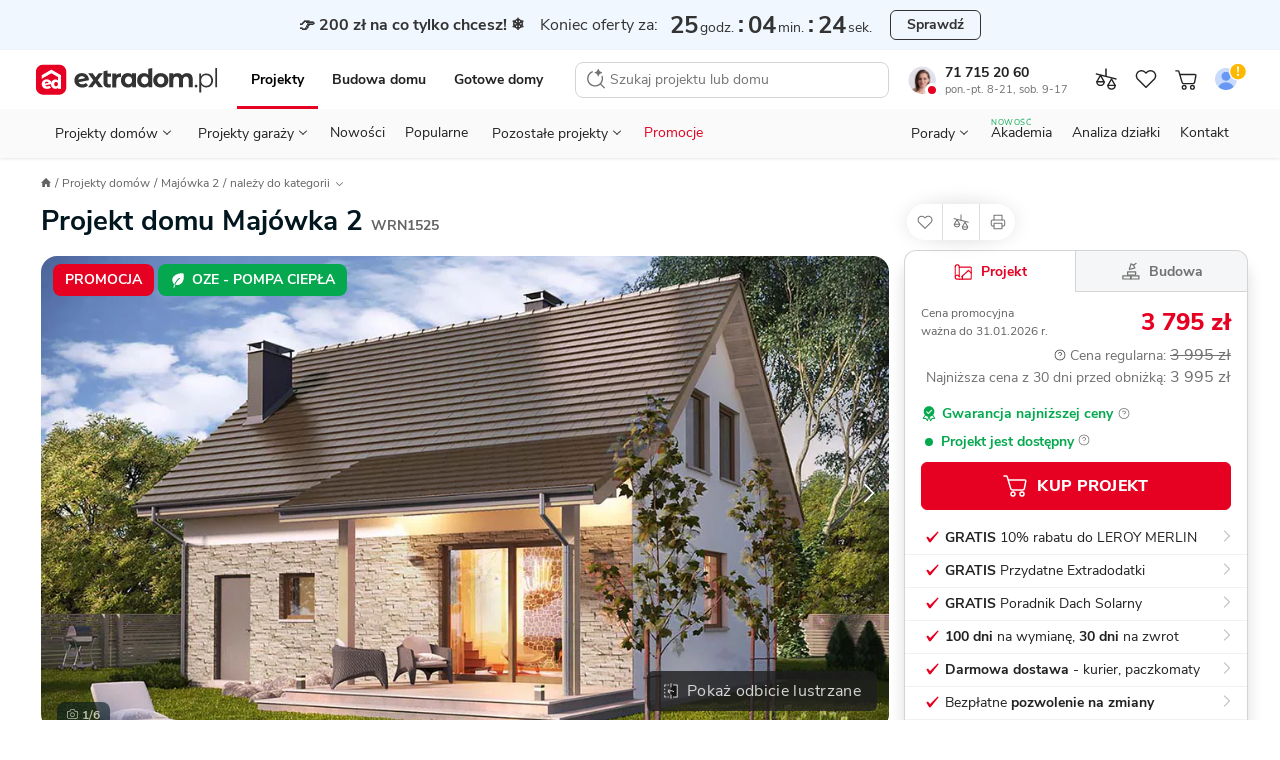

--- FILE ---
content_type: text/css
request_url: https://extradom.wpcdn.pl/assets/9d18604/css/__main/style.css
body_size: 12121
content:
.footer__partner,.order-free,.order-free__icon--consultant-addons,.order-free__options .order-free__phone{box-shadow:0 7px 30px rgba(0,0,0,.1)}@font-face{font-family:"Nunito Sans";font-style:normal;font-weight:300;font-display:swap;src:url(../../fonts/nunito/NunitoSans-Light.woff2) format("woff2"),url(../../fonts/nunito/NunitoSans-Light.woff) format("woff")}@font-face{font-family:"Nunito Sans";font-style:normal;font-weight:400;font-display:swap;src:url(../../fonts/nunito/NunitoSans-Regular.woff2) format("woff2"),url(../../fonts/nunito/NunitoSans-Regular.woff) format("woff")}@font-face{font-family:"Nunito Sans";font-style:normal;font-weight:600;font-display:swap;src:url(../../fonts/nunito/NunitoSans-SemiBold.woff2) format("woff2"),url(../../fonts/nunito/NunitoSans-SemiBold.woff) format("woff")}@font-face{font-family:"Nunito Sans";font-style:normal;font-weight:700;font-display:swap;src:url(../../fonts/nunito/NunitoSans-Bold.woff2) format("woff2"),url(../../fonts/nunito/NunitoSans-Bold.woff) format("woff")}@font-face{font-family:"Nunito Sans";font-style:normal;font-weight:800;font-display:swap;src:url(../../fonts/nunito/NunitoSans-ExtraBold.woff2) format("woff2"),url(../../fonts/nunito/NunitoSans-ExtraBold.woff) format("woff")}.footer{background-color:#FAFAFA;border-top:1px solid #D4D4D4}.footer__row{display:flex;flex-direction:column}.footer__row:last-child{padding-bottom:0}.footer__col{display:flex;flex-direction:column;width:100%}.footer__list{margin-bottom:28px}.footer__list-item{padding:0 0 20px}.footer__list-item:last-child{padding:0}.footer__list-item--contact{padding:0 0 12px}.footer__section{border-bottom:1px solid #DDD;margin-left:-16px;padding-left:16px;overflow:hidden;padding-right:16px;position:relative;width:calc(100% + 32px)}.footer__section input[type=checkbox]:checked~.footer__content{display:block}.footer__section input[type=checkbox]:checked~.footer__section-label:after{transform:rotate(180deg)}.footer__section-label{display:block;position:relative}.footer__section-label::after{background-image:url("data:image/svg+xml,%3Csvg xmlns='http://www.w3.org/2000/svg' width='13' height='8' fill='none'%3E%3Cpath d='M.801.314L0 1.26l6.1 5.673.4.374.4-.374L13 1.26l-.801-.945L6.5 5.613.801.314z' fill='%2301161e'/%3E%3C/svg%3E");content:"";height:8px;position:absolute;right:0;top:21px;transition:all .3s;width:13px}.footer__section-label--first::before{background-color:#D4D4D4;content:"";height:23px;position:absolute;right:26px;top:12px;width:1px}.footer__section-title--first,.footer__title-link{width:calc(100% - 26px)}.footer__section-input{display:none}.footer__section-title{font-size:14px;font-weight:700;line-height:21px;padding-bottom:13px;padding-top:13px}.footer__section-annotation{color:#e60022;font-size:11px;line-height:11px}.footer__title-link{display:inline-block}.footer__link{color:#717171;font-size:14px;line-height:16px}.btn,.footer__partners-title{font-size:16px;font-weight:700}.footer__link:hover{text-decoration:underline;color:#222}.footer__content{display:none;overflow:hidden;position:relative}.footer__partners{border-bottom:1px solid #D4D4D4;padding:24px 0 32px}.footer__partners-header{align-items:baseline;display:flex;justify-content:space-between;margin-bottom:12px}.footer__partners-title{line-height:24px}.footer__partners-zone{align-items:baseline;display:flex;font-size:14px;gap:6px;line-height:18px}.footer__partners-list{display:flex;flex-wrap:wrap;gap:8px}.footer__partner{align-items:center;border-radius:6px;display:flex;height:55px;justify-content:center;width:104px;background:#FFF}.footer__partner-link{display:flex}.footer__extradom-logo{margin-bottom:24px;max-width:188px;width:100%}.footer__contact{margin-bottom:28px}.footer__contact-item{display:flex;color:#717171;flex-direction:row;font-size:14px;line-height:16px;margin-bottom:12px;cursor:pointer}.footer__contact-icon{margin-right:10px}.footer__contact-phone{display:flex;flex-direction:column}.footer__contact-phone-no{color:#222;font-size:18px;font-weight:700;line-height:28px}.footer__contact-hours{font-size:12px;line-height:16px}.footer__nav{display:flex;border-bottom:1px solid #D4D4D4;flex-direction:column}.footer__nav-left{margin-bottom:24px}.footer__social{margin-bottom:28px}.footer__social-row{display:flex;flex-direction:row;margin-bottom:8px}.footer__social-item{margin-right:5px}.footer__social-item>img:hover{box-shadow:0 0 0 1px #000;border-radius:6px}.footer__payment{border-bottom:1px solid #D4D4D4;padding-bottom:23px;padding-top:24px}.footer__payment-title{font-size:14px;font-weight:700;line-height:21px;margin-bottom:9px}.footer__payment-icons{display:flex;flex-direction:row;flex-wrap:wrap;gap:4px;margin-bottom:17px}.footer__payment-icon{filter:grayscale(1)}.footer__payment-icon:hover{filter:none}.footer__copyright{color:#717171;display:flex;flex-direction:column;font-size:12px;justify-content:space-between;line-height:18px;padding-bottom:36px;padding-top:24px}.checkbox,.checkbox input:checked~.checkbox__checkmark::after,.dropdown,.footer__holding a{display:block}.footer__copyright-left,.footer__copyright-right{text-align:center}.footer__holding{margin-top:24px}.footer__holding a{margin-bottom:12px}.footer__holding-info{align-items:center;display:flex;flex-direction:column-reverse}.footer__holding-links{display:flex;justify-content:center}.footer__holding-link{color:#717171;display:flex;flex-direction:column;font-size:12px;line-height:16px;margin-bottom:4px}.footer__wp-logo{margin-bottom:12px}.footer .boxad{max-width:1920px;margin:0 auto;position:relative}.footer .boxad div[id^=google_ads_iframe]:not(:empty)::before{background-color:#fff;border-radius:4px;color:rgba(0,0,0,.5);content:"REKLAMA";font-size:9px;font-weight:700;line-height:12px;opacity:1;padding:1px 4px 0;position:absolute;right:8px;top:8px}.footer .boxad iframe{width:100%;height:auto;margin-bottom:58px}.corner-box{position:fixed;bottom:0;left:0;height:84px;padding:2px 0;width:97px;background:#FFF;filter:drop-shadow(0 0 8px rgba(0, 0, 0, .4));z-index:999;transition:250ms;display:none!important}.btn,.btn--xs{padding:0 20px}.corner-box__badge{position:absolute;transform:rotate(270deg);transform-origin:0 0;bottom:-5px;left:2px;font-size:9px;line-height:11px;color:#8C8C8C}.corner-box__ad-wrapper{margin-left:15px}.corner-box__close{position:absolute;right:-32px;top:0;background:#FFF;border-radius:0 4px 4px 0;height:32px;width:32px;display:flex;align-items:center;justify-content:center}.ig-pagination__dots{position:absolute;bottom:12px;width:80px;height:16px;overflow:hidden;left:calc(50% - 40px)}.ig-pagination__dots--low{bottom:-13px}.ig-pagination__dots--btn{bottom:57px}.ig-pagination__dots--category{bottom:58px}.ig-pagination__dots--advice{bottom:-18px}.ig-pagination__dots--opinions{bottom:-8px}.ig-pagination__dots--realizations{bottom:-2px}.ig-pagination__dots--1{display:none}.ig-pagination__dots--2{left:calc(50% - 20px)}.ig-pagination__dots--3{left:calc(50% - 25px)}.ig-pagination__dots--4{left:calc(50% - 33px)}.ig-pagination__boxes--margin{margin-bottom:12px!important}.ig-pagination__boxes--low{margin-bottom:28px!important}.ig-pagination__inner{display:inline-flex;align-items:center;position:absolute;top:0;left:0;transition:750ms}.ig-pagination__dot{width:8px;height:8px;margin:4px;border-radius:50%;background-color:#c4c4c4;transition:350ms}.ig-pagination__dot--active{width:8px!important;height:8px!important;background-color:#222}.ig-pagination__dot--medium{width:6px;height:6px;margin:5px}.ig-pagination__dot--small{width:4px;height:4px;margin:6px}.btn{position:relative;display:flex;align-items:center;justify-content:center;border:1px solid transparent;border-radius:6px;width:100%;height:48px;color:#000;background:#FFF;font-family:"Nunito Sans",Helvetica,Arial,sans-serif;letter-spacing:.3px;white-space:nowrap;cursor:pointer;touch-action:manipulation;-webkit-user-select:none;-moz-user-select:none;user-select:none;transition:.3s;outline:0}.btn--xs{height:40px;font-size:14px}.btn--xs svg{transform:scale(.9);transform-origin:right;margin-right:8px!important}.btn--lg{height:64px;padding:0 44px;font-size:20px}.btn--iconWhite img{filter:brightness(0) invert(1)}.btn--fit{width:-moz-fit-content;width:fit-content}.btn--square{border-radius:0}.btn--centered{margin:0 auto}.btn--icon{padding:0 5px!important}.btn--icon svg{margin-right:4px!important;margin-left:2px!important}.btn--iconLeft img,.btn--iconLeft svg{margin-right:10px}.btn--iconRight img,.btn--iconRight svg{margin-left:10px;order:2}.btn--text{position:static;padding:0;background:0 0}.btn--disabled{opacity:.3;pointer-events:none}.btn__content{align-items:center;display:flex}.btn-primary{background:#e60022!important;border-color:#e60022!important;color:#fff}.btn-primary svg{fill:#fff}.btn-primary--processing:before{background-image:url("data:image/svg+xml,%3Csvg version='1.1' id='L4' xmlns='http://www.w3.org/2000/svg' xmlns:xlink='http://www.w3.org/1999/xlink' x='0px' y='0px' viewBox='0 0 100 100' enable-background='new 0 0 0 0' xml:space='preserve'%3E%3Ccircle fill='%23fff' stroke='none' cx='6' cy='50' r='6'%3E%3Canimate attributeName='opacity' dur='1s' values='0;1;0' repeatCount='indefinite' begin='0.1'/%3E%3C/circle%3E%3Ccircle fill='%23fff' stroke='none' cx='26' cy='50' r='6'%3E%3Canimate attributeName='opacity' dur='1s' values='0;1;0' repeatCount='indefinite' begin='0.2'/%3E%3C/circle%3E%3Ccircle fill='%23fff' stroke='none' cx='46' cy='50' r='6'%3E%3Canimate attributeName='opacity' dur='1s' values='0;1;0' repeatCount='indefinite' begin='0.3'/%3E%3C/circle%3E%3C/svg%3E");background-position:left;background-repeat:no-repeat;background-size:90px 90px;content:"";height:16px;padding-right:47px;margin-right:12px}.btn-primary:hover{background:#ef4357!important;border-color:#ef4357!important;color:#fff!important}.btn-primary:active{background:#bc1024;border-color:#bc1024}.btn-primary:focus{border-color:#f9b8c0}.btn-outline-primary{background:#fff!important;border-color:#e60022!important;color:#e60022!important}.btn-outline-primary svg{fill:#e60022!important}.btn-outline-primary:hover{border-color:#ef4357!important;color:#ef4357!important}.btn-outline-primary:active{border-color:#bc1024!important;color:#bc1024!important}.btn-outline-primary:focus{border-color:#f9b8c0!important;box-shadow:inset 0 0 0 1px #f9b8c0!important}.btn-outline-secondary{background:#fff!important;border-color:#c4c4c4!important;color:#333!important}.btn-outline-secondary svg{fill:#333!important}.btn-outline-secondary:hover{border-color:#333!important}.btn-outline-secondary:active,.btn-outline-secondary:focus{border-color:#222!important}.checkbox{margin:8px 0;position:relative;padding-left:25px;cursor:pointer;-webkit-user-select:none;-moz-user-select:none;user-select:none}.checkbox:hover .checkbox__checkmark{border-color:#717171}.checkbox--margin{margin-bottom:16px;margin-left:-12px}.checkbox input{position:absolute;opacity:0;height:0;width:0;cursor:pointer}.checkbox input:focus~.checkbox__checkmark,.checkbox input:hover~.checkbox__checkmark{border:1px solid #222}.checkbox input:checked~.checkbox__checkmark{background:#222;border-color:#222}.checkbox__terms-description{position:relative}.checkbox__terms-description--with-asterix::after{content:" *";color:#e60022}.checkbox__terms-description,.checkbox__terms-description>a,.checkbox__terms-description>p{color:#646464;font-size:12px;line-height:16px;display:inline-block;z-index:10;position:relative;cursor:pointer}.checkbox__terms-description>a{text-decoration:underline}.checkbox__terms-description>a:hover{color:#000}.checkbox__terms-link{font-size:inherit;line-height:inherit;text-decoration:underline;display:inline-block;cursor:pointer;z-index:10}.checkbox__checkmark{position:absolute;top:1px;left:0;height:16px;width:16px;border:1px solid #c4c4c4;border-radius:3px;background:#fff}.checkbox__checkmark:hover{border-color:#717171}.checkbox__checkmark::after{content:"";position:absolute;display:none;left:4px;top:2px;width:6px;height:8px;border:solid #fff;border-width:0 2px 2px 0;border-radius:1px;transform:rotate(45deg)}.checkbox__checkbox-info{font-weight:700;font-size:12px;line-height:16px;color:#222}.checkbox__error .checkbox__checkmark{color:#e60022;border:2px solid #e60022}.checkbox__error .checkbox__checkmark::after{margin-top:-1px;margin-left:-1px}.checkbox__error .checkbox__checkmark::-webkit-input-placeholder{color:#e60022}.checkbox__error .checkbox__checkmark::-moz-placeholder{color:#e60022}.checkbox__error .checkbox__checkmark:-ms-input-placeholder{color:#e60022}.checkbox__error .checkbox__checkmark:-moz-placeholder{color:#e60022}.checkbox__error-message{font-size:12px;line-height:16px;color:#e60022}.checkbox--big{padding:13px 13px 13px 48px;border-radius:6px}.checkbox--big .checkbox__checkmark{height:24px;width:24px;margin-top:11px;margin-left:13px}.checkbox--big .checkbox__checkmark::after{border-width:0 2px 2px 0;left:7px;top:3px;width:7px;height:12px}.checkbox--big .checkbox__terms-description{font-weight:700;font-size:16px;line-height:22px;color:#222}.checkbox--md{margin:16px 0;padding-left:31px}.checkbox--md .checkbox__checkmark{height:20px;top:0;width:20px}.checkbox--md .checkbox__checkmark::after{height:14px;left:6px;top:0;width:7px}.checkbox--md .checkbox__terms-description{color:#222;font-size:14px}.checkbox--background{margin-left:-13px;background-color:#ECF0F9}.checkbox--radio{margin:16px 0}.checkbox--radio .checkbox__check{margin-top:-2px}.checkbox--radio .checkbox__checkmark{height:24px;width:24px;border-radius:50%;margin-top:-4px}.checkbox--radio .checkbox__checkmark::after{border-width:0 3px 3px 0;left:7px;top:4px;width:8px;height:11px}.checkbox--radio .checkbox__terms-description{font-weight:700;font-size:16px;line-height:22px;margin-left:8px}.checkbox--reverse{padding-left:0;padding-right:25px}.checkbox--reverse .checkbox__checkmark{left:auto;right:0}.checkbox--reverse .checkbox__terms-description{margin-left:0;margin-right:8px}.checkbox--required .checkbox__terms-description span:last-of-type::after{content:" *";display:inline}.order-free{font-family:Nunito Sans,sans-serif;box-sizing:border-box;border-radius:16px;margin:0 0 56px;padding:36px 32px 30px;display:flex;flex-direction:column;align-items:center;position:relative;transition:.3s}.order-free--mortgage{margin-bottom:124px;margin-top:56px}.order-free__icon{background-repeat:no-repeat;background-position:center center;background-size:contain}.order-free__icon--small{width:52px;height:45px;margin:0 12px}.order-free__icon--extradom{margin:0 auto 32px;width:96px;height:16px}.order-free__icon--top{position:absolute;top:14px;left:16px;width:calc(100% - 32px)}.order-free__icon--consultant{background-position:center 38%;width:78px;height:78px;border-radius:50%;margin:-76px auto 0;position:relative}.order-free__icon--consultant::before{content:"";width:86px;height:86px;border-radius:50%;background:linear-gradient(#fff,#fff 46%,#f5f5f5 52%,#f5f5f5);position:absolute;top:-4px;left:-4px;z-index:-1}.dropdown,.dropdown__current,.order-free__thanks .order-free__ornaments{position:relative}.order-free__icon--consultant-addons{margin:0 auto}.order-free__icon--consultant-addons::before{display:none}.order-free__header{max-width:280px;text-align:center}.order-free__title{font-weight:700;font-size:20px;line-height:27px;color:#222;margin-top:24px;margin-bottom:0}.order-free__subtitle{font-size:12px;line-height:16px;color:#717171;margin-top:16px;margin-bottom:16px}.order-free__clock svg{fill:#119da4;margin-right:8px;margin-bottom:1px}.order-free__cart svg{fill:#119da4;margin-right:8px;margin-bottom:2px}.order-free__thanks .order-free__ornaments::before{top:-10px;left:10px}.order-free__thanks .order-free__ornaments::after{bottom:-20px}.order-free__thanks .order-free__subtitle{font-size:14px;margin:16px 0}.order-free__call .order-free__title{font-size:18px;line-height:18px;color:#01161e}.order-free__call .order-free__order{color:#e60022;border-color:#e60022;min-width:224px}.order-free__call .order-free__order:hover{background-color:rgba(230,0,34,.025)}.order-free__call .order-free__call svg,.order-free__call .order-free__cart svg,.order-free__call .order-free__clock svg,.order-free__call .order-free__day svg,.order-free__call .order-free__email svg,.order-free__call .order-free__phone svg{fill:#e60022}.order-free__call .order-free__input:focus{border-color:#646464}.order-free__divider{text-align:center}.order-free__options{display:flex;flex-direction:column;height:100%;justify-content:center}.order-free__options .order-free__phone{font-weight:800;font-size:14px;line-height:20px;text-transform:uppercase;color:#fff;background:#e60022;border-radius:6px}.order-free__options .order-free__phone svg{fill:#fff;min-width:14px;min-height:14px;margin-right:8px}.order-free__options .order-free__phone--clean{margin-top:8px;border:none;box-shadow:none}.order-free__lg{display:none}.order-free__consultant-box{margin-top:96px}.order-free__consultant-box .order-free__options{align-items:center}.order-free__consultant-box .order-free__header{max-width:100%}.order-free__consultant-box .order-free__title{font-weight:700;font-size:24px;line-height:33px;color:#01161e}.order-free__consultant-box .order-free__subtitle{font-size:14px;line-height:18px;color:#01161e;margin-bottom:24px}.order-free__consultant-box .order-free__order{max-width:224px}.order-free__consultant-box .order-free__phone{background:#119da4;box-shadow:0 7px 30px rgba(0,0,0,.1);margin-bottom:16px}.order-free__consultant-box .order-free__clock{color:#119da4;border:1px solid #119da4;margin:16px 0 0;transition:.3s}.order-free__consultant-box .order-free__clock svg{fill:#119da4}.order-free__consultant-box .order-free__clock:hover{color:#0e858b;border-color:#0e858b;background-color:#effafb}.order-free__consultant-box .order-free__clock:hover svg{fill:#0e858b}.order-free__consultant-box--addons{box-shadow:none;margin:0;padding:0 48px}.order-free__modal--green svg{fill:#119da4!important}.order-free__modal--green .order-free__order{border-color:#119da4;color:#119da4}.order-free__modal--green .modal__error svg{fill:#e60022!important}.order-free__modal--chat .order-free__order--fill svg path,.order-free__modal--green .order-free__phone--clean svg{fill:#fff!important}.order-free__modal--green .order-free__phone--clean{color:#fff;background:#119da4}.order-free__modal--chat .order-free__order--fill{font-weight:800!important}.order-free__modal--chat .order-free__order:hover{background-color:#effafb}.order-free--inside{margin:40px 0 56px}.dropdown{width:100%;border:1px solid #c4c4c4;border-radius:6px;font-size:16px;line-height:22px;color:#222;margin:0 0 16px}.dropdown__current{cursor:pointer;outline:0}.dropdown__current:focus+.dropdown__list{opacity:1;z-index:100;animation-name:none}.dropdown__current:focus+.dropdown__list .dropdown__option{cursor:pointer}.dropdown__current:focus .dropdown__arrow{transform:translateY(1px) rotate(-45deg)}.dropdown__arrow{width:8px;height:8px;border-top:1px solid #646464;border-right:1px solid #646464;display:inline-block;transform:translateY(-3px) rotate(135deg);margin:16px;position:absolute;right:0;top:4px;transition:.3s ease}.dropdown__value{display:flex}.dropdown__input{display:none}.dropdown__input:checked+.dropdown__input-text{display:block}.dropdown__input-text,.modal__with-image .modal__side-avatar,.modal__with-image .modal__side-image--lg,.modal__with-image--contact .modal__side-image::before{display:none}.dropdown__input-text{width:100%;margin:0;padding:13px 32px 13px 16px;background-color:#fff;border-radius:6px}.dropdown__list{background:#fff;border:1px solid #c4c4c4;border-radius:6px;width:calc(100% + 2px);padding:0;list-style:none;z-index:100;opacity:0;position:absolute;top:47px;left:-1px;animation-name:HideList;animation-duration:.5s;animation-delay:.5s;animation-fill-mode:forwards;animation-timing-function:step-start;max-height:241px;overflow-x:hidden;overflow-y:scroll}.dropdown__list li:last-of-type{border:transparent}.dropdown__list li:last-of-type .dropdown__option{border-color:transparent}.dropdown__option{background-color:#fff;display:flex;align-items:center;padding:10px 32px 10px 16px;font-size:14px;line-height:19px;color:#222;border-bottom:1px solid #eee;position:relative}.dropdown__option:focus,.dropdown__option:hover{background:#f2f2f2;border-bottom:1px solid transparent;border-top:1px solid #ddd;margin-top:-1px}.dropdown__option--checked::after,.dropdown__option:focus::after,.dropdown__option:hover::after{content:"";background-repeat:no-repeat;background-position:center center;width:10px;height:7px;position:absolute;top:15px;right:12px}@keyframes HideList{from{transform:scaleY(1)}to{transform:scaleY(0)}}.modal__loader{width:100px;height:100px;position:fixed;transform-origin:50% 50%;animation:modalLoaderSpin 1.4s linear infinite}.modal__loader--absolute{position:absolute!important}.modal__loader .modal__loader-spinner{transform-origin:50% 50%;animation:modalLoaderDashSpin 1.4s ease-in-out infinite}.modal__loader circle{animation:modalLoaderDash 1.4s ease-in-out infinite;stroke-dasharray:1570;stroke-dashoffset:392.5;stroke:#e60022;stroke-width:19;fill:none}.modal__loader-letters path,.modal__phone-number svg path,.modal__phone-number--contact svg path{fill:#fff}@keyframes modalLoaderSpin{0%{transform:rotate(0)}100%{transform:rotate(270deg)}}@keyframes modalLoaderDash{0%,100%{stroke-dashoffset:1413}50%{stroke-dashoffset:392.5}}@keyframes modalLoaderDashSpin{50%{transform:rotate(135deg)}100%{transform:rotate(450deg)}}.modal{position:fixed;top:0;left:0;width:100vw;height:100%;max-height:100%;display:flex;justify-content:center;align-items:center;z-index:9999999999;background:rgba(0,0,0,.8)}.modal--center,.ui-modal{align-items:flex-end;z-index:9999999999}.modal--buy .modal__inner{height:auto;border-radius:12px 12px 0 0}.modal__inner{width:100%;height:100%;background:#fff;position:relative;box-sizing:border-box;overflow:hidden}.modal__inner::before{top:52px}.modal--large .modal__inputs,.modal--medium .modal__inputs{flex-direction:column;margin:0 16px}.modal--scrollable .modal__inner{height:auto;max-height:100%}.modal--scrollable .modal__container{margin:0;max-height:100vh;padding:16px 0 0;overflow:auto}.modal__with-image--low .modal__inner{height:auto;padding-top:51px;border-radius:12px 12px 0 0}.modal__with-image .modal__inner{width:100%;max-width:100%;font-family:Nunito Sans,sans-serif;color:#222;position:relative;overflow:unset}.modal__with-image .modal__side-image{border-radius:3px;max-width:81px;width:100%;height:59px;position:static;background-repeat:no-repeat;margin:16px 20px 16px 16px;overflow:hidden;z-index:1}.modal__with-image .modal__side-image--low{width:86px;height:86px;border-radius:50%;background-position:cover;background-repeat:no-repeat;filter:drop-shadow(0 7px 30px rgba(0, 0, 0, .1));position:absolute;top:-51px;left:calc(50% - 56px)}.modal__with-image .modal__side-image-wrapper--mobile{width:81px;height:57px;margin-right:10px;position:relative}.modal__with-image .modal__side-image-wrapper--mobile img{width:100%;height:100%;border-radius:4px;-o-object-fit:cover;object-fit:cover}.modal__with-image .modal__project-name{font-size:14px;line-height:19px;color:#222;text-align:left}.modal__with-image .modal__project-name--buy{margin:0 32px 22px}.modal__with-image .modal__project-code{font-size:14px;line-height:21px;color:#222;text-align:left;position:relative;z-index:10}.modal__with-image .modal__project-code--buy{font-size:20px;line-height:18px;margin:0 32px 38px}.modal__with-image .modal__legal-notice,.modal__with-image .modal__legal-notice>a{color:#c4c4c4;font-size:11px;line-height:13px}.modal__with-image .modal__legal-notice{position:relative;z-index:10;margin:16px 20px 0;padding-bottom:10px}.modal__with-image .modal__legal-notice::before{content:"";position:absolute;top:-17px;left:4px;width:36px;height:1px;background-color:#fff}.modal__with-image .modal__legal-notice>a,.modal__with-image .modal__legal-notice>p>a{position:relative;padding-bottom:10px;text-decoration:underline}.modal__with-image .modal__legal-notice>a:hover{color:#fff}.modal__with-image .modal__legal-notice>p,.modal__with-image .modal__legal-notice>p>a{color:#c4c4c4;font-size:11px;line-height:13px}.modal__with-image .modal__legal-notice>p>a:hover{color:#fff}.modal__with-image--contact .modal__side-image{height:86px;width:86px;max-width:86px;top:-59px;filter:drop-shadow(0 7px 30px rgba(0, 0, 0, .1))}.modal__with-image--contact .modal__header{margin-bottom:0}.modal__with-image--contact .modal__main-text{max-width:270px;margin:0 auto 16px}.modal__with-image--contact .modal__phone-number{max-width:300px;width:100%;margin:4px auto 0}.modal__with-image--contact .modal__phone-number--top{margin:0 auto 4px}.modal__partial-mobile .modal__inner{height:auto;border-radius:12px 12px 0 0}.modal__chat,.modal__order-call{font-family:Nunito Sans,sans-serif;font-style:normal;font-weight:800;font-size:16px;line-height:20px;letter-spacing:.2px;color:#e60022;width:100%;max-width:300px;padding:13px;outline:0;background:#fff;border:1px solid #e60022;box-sizing:border-box;border-radius:6px}.modal__chat{margin:8px auto}.modal__order-call{margin:12px auto 0}.modal--available .modal__content,.modal__input-container--full{margin-bottom:12px}.modal--available .modal__chat-link::before,.modal--available .modal__chat::before{content:"";display:inline-block;width:11px;height:11px;background:#06A84F;margin-right:8px;border-radius:50%}.modal--available .modal__button-underline{color:#222}.modal__main-text{font-weight:700;font-size:20px;line-height:27px;text-align:center;max-width:222px;margin:auto}.modal__call-info{font-size:14px;line-height:19px;text-align:center;margin:12px 0}.modal__line-after{margin:16px auto}.modal__button-underline{font-size:16px;line-height:20px;-webkit-text-decoration-line:underline;text-decoration-line:underline;border:0;background:0 0;outline:0;cursor:pointer;margin-top:11px;margin-bottom:14px}.modal__phone-number{color:#fff;background:#e60022;font-weight:800;font-size:14px;line-height:20px;border-radius:6px;display:flex;align-items:center;justify-content:center;padding:15px 14px 13px;max-width:300px;margin:auto}.modal__phone-number svg{height:16px;width:16px;margin-right:8px}.modal__phone-number--contact{font-size:16px;text-align:center}.modal__phone-number--contact svg{width:16px;height:16px;margin:0 8px 0 0}.modal__phone-number--top{margin-top:16px}.modal__buy-project{color:#e60022;background:#fff;border:1px solid #e60022;border-radius:6px;font-weight:800;font-size:14px;line-height:20px;text-align:center;letter-spacing:.2px;text-transform:uppercase;width:-moz-fit-content;width:fit-content;margin:-11px auto 0;padding:13px 86.5px}.modal__container{display:flex;flex-direction:column;justify-content:space-between;flex-grow:1;max-height:100%;margin:16px 0 0}.modal__container--center{align-self:center}.modal__container--centered{justify-content:center}.modal .configurator__modal-close,.modal__close{width:44px;height:44px;border-radius:50%;background:#fff;position:absolute;top:8px;right:8px;transition:.3s;cursor:pointer;z-index:99999}.modal .configurator__modal-close::before,.modal__close::before{content:"";width:14px;height:14px;position:absolute;top:0;transition:filter .3s;box-sizing:content-box;z-index:10;background-repeat:no-repeat;background-position:center center;right:0;padding:15px}.modal .configurator__modal-close:hover,.modal__close:hover{background:#eee}.modal__header--mobile,.modal__header-data{background-color:#fbfbfb;border-top:1px solid #ddd;border-bottom:1px solid #ddd}.modal__content{display:flex;flex-direction:column;justify-content:center;height:100%}.modal__icon{margin:4px auto 16px;width:52px;height:45px}.modal__header{max-width:none;text-align:center;margin:0 32px 16px}.modal__header--mobile{display:flex;align-items:center;margin:16px 0 4px}.modal__header--desktop{display:none}.modal__header--low{margin-bottom:0}.modal__header--top-space{margin-top:24px}.modal__header--universal{margin:0}.modal__header-data{display:flex;align-items:center;margin:-13px 0 16px;padding:16px}.modal__header-data--low{margin-top:16px}.modal__header-title{font-size:14px;font-weight:700;line-height:normal;text-align:left}.modal__header-code{color:#4D4D4D;font-size:14px;line-height:21px;text-align:left}.modal__header-price{font-size:16px;font-weight:800;line-height:normal;text-align:left}.modal__header-params{margin-top:2px;display:flex}.modal__header-param{display:flex;margin-right:10px}.modal__header-param:last-of-type{margin-right:0}.modal__header-param svg{width:10px;margin-right:6px}.modal__header-param span{color:#717171;font-size:12px;font-weight:700;line-height:normal}.modal__title{font-weight:700;font-size:16px;line-height:22px;color:#222;margin:8px 70px 0 16px;text-align:left}.modal__title--center{margin:8px 0 16px}.modal__title--border-bottom{border-bottom:1px solid #ddd;margin:0 0 12px;padding:8px 70px 16px 16px}.modal__subtitle{font-size:14px;line-height:18px;color:#717171;margin:16px;text-align:left}.modal__heading{color:#222;font-size:24px;font-weight:700;line-height:30px;margin:0 16px 8px}.modal__text-arrow{background-image:url("data:image/svg+xml,%3Csvg width='28' height='41' viewBox='0 0 28 41' fill='none' xmlns='http://www.w3.org/2000/svg'%3E%3Cpath d='M26.9999 1C17.0005 7 8.49854 25 8.49902 38' stroke='%23E60022' stroke-width='2'/%3E%3Cpath d='M1 26.5L9.5 39L19 29.5' stroke='%23E60022' stroke-width='2'/%3E%3C/svg%3E%0A");background-position:center bottom 14px;background-repeat:no-repeat;color:#222;font-size:20px;font-weight:700;line-height:27px;margin:0;padding-bottom:62px;text-align:center}.modal__area,.modal__input,.modal__subheading{font-size:16px;line-height:22px}.modal__subheading{color:#333;margin:24px 0 0}.modal__text-info{color:#646464;font-size:16px;margin-bottom:16px}.modal__text-email{color:#222;font-size:16px;margin:20px 0 24px;width:100%}.modal__warning{margin-bottom:14px;padding:13px 17px;border:1px dashed #c4c4c4;border-radius:12px;font-size:16px}.modal__form{overflow-x:hidden;overflow-y:auto;color:#646464;-ms-overflow-style:none;scrollbar-width:none}.modal__form::-webkit-scrollbar{display:none}.modal__area{margin-top:12px;padding:12px 16px;border-radius:6px;border:1px solid #c4c4c4;min-height:132px;width:100%;color:#646464}.modal__day,.modal__input{border:1px solid #c4c4c4;outline:0}.modal__area::-moz-placeholder{font-family:"Nunito Sans",Helvetica,Arial,sans-serif;color:#717171;font-size:16px}.modal__area::placeholder{font-family:"Nunito Sans",Helvetica,Arial,sans-serif;color:#717171;font-size:16px}.modal__input{font-family:Nunito Sans,sans-serif;background:#fff;width:100%;padding:13px 16px;border-radius:6px;color:#646464;box-shadow:none;-webkit-appearance:none;-moz-appearance:none;appearance:none}.modal__input:focus{border:2px solid #717171;margin:-1px}.modal__input:focus+.modal__input-label{background:#fff;top:-8px;font-size:12px;line-height:16px;padding:0 4px}.modal__input:not(:-moz-placeholder-shown)+.modal__input-label{background:#fff;top:-8px;font-size:12px;line-height:16px;padding:0 4px}.modal__input:not(:placeholder-shown)+.modal__input-label{background:#fff;top:-8px;font-size:12px;line-height:16px;padding:0 4px}.modal__input--phone{width:100%;margin:0;padding-left:50px}.modal__input-label{color:#646464;font-size:16px;line-height:22px;position:absolute;top:14px;left:13px;transition:.3s;pointer-events:none;padding:0 4px;border-radius:4px;background:0 0}.modal__input-label--up{background:#fff;top:-8px;font-size:12px;line-height:16px;padding:0 4px}.modal__asterix{color:#e60022}.modal__input-container{width:100%;position:relative}.modal__input-container--show-prefix{position:relative}.modal__input-container--show-prefix::before{content:"+48";font-family:Nunito Sans,sans-serif;font-size:16px;line-height:22px;color:#646464;position:absolute;left:16px;top:14px}.modal__input-arrow{margin:14px}.modal__input-arrow path{fill:none}.modal__phone-info{font-size:12px;line-height:16px;color:#717171;width:170px;flex-grow:1;margin:12px 0;font-style:italic}.modal__phone-info--wide{width:100%;margin:0 0 12px}.modal__day-select{display:flex}.modal__day{font-weight:700;font-size:16px;line-height:22px;text-align:left;color:#222;width:50%;background:#fff;padding:13px 52px;margin-bottom:19px;position:relative;cursor:pointer;transition:.3s}.modal__info,.modal__message,.modal__message--error{font-size:12px;line-height:16px}.modal__day:focus,.modal__day:hover{background:#f2f2f2}.modal__day::before{content:"";width:22px;height:22px;border-radius:50%;position:absolute;left:18px;top:13px;border:1px solid #c4c4c4;background:#fff}.modal__day::after{content:"";border-radius:50%;transition:.3s}.modal__day--selected{border:1px solid #222;z-index:2}.modal__day--selected::before{border:2px solid #222}.modal__day--selected::after{width:12px;height:12px;background-color:#222;position:absolute;left:23px;top:18px}.modal__day--today{border-radius:6px 0 0 6px}.modal__day--tomorrow{border-radius:0 6px 6px 0;margin-left:-1px}.modal__day--disabled{cursor:not-allowed;color:#717171;opacity:.2}.modal__day--disabled:focus,.modal__day--disabled:hover{background:#fff}.modal__link{color:#646464;outline:0;text-decoration:underline;transition:color .3s}.modal__link:hover{color:#222}.modal__link--on-image{color:#c4c4c4}.modal__link--on-image:hover{color:#fff}.modal__info{margin-top:10px}.modal__message{transition:color .3s}.modal__message--error{color:#e60022;margin-top:4px}.modal__error .modal__message--error::before,.modal__message--warning::before{font-size:8px;line-height:10px;margin-right:5px;position:relative;width:10px;text-align:center}.modal__message--warning{color:#E56C3F;margin-top:4px}.modal__message--warning::before{content:"i";height:10px;border-radius:50%;border:1px solid #E56C3F;display:inline-block;top:-1px}.modal__message--neutral{color:#717171}.modal__email{position:relative;flex-grow:1}.modal__email svg{position:absolute;top:23px;left:16px;fill:#44c2c9}.modal__phone{max-width:100%;display:flex;flex-wrap:wrap;justify-content:space-between;align-items:center}.modal__error::before{color:#e60022}.modal__error .modal__message--error::before{content:"i";height:10px;border-radius:50%;border:1px solid #e60022;display:inline-block;top:-1px}.modal__error .checkbox__checkmark{border:2px solid #e60022!important;margin-top:-1px;margin-bottom:-1px}.modal__error .modal__input+.modal__input-label{color:#e60022;background:#fff;top:-8px;font-size:12px;line-height:16px;padding:0 4px}.modal__error svg{fill:#e60022!important}.modal__error .modal__checkmark,.modal__error .modal__input,.modal__error .modal__input:focus{color:#e60022;border:2px solid #e60022;margin-top:-1px;margin-bottom:-1px}.modal__error .modal__checkmark::-webkit-input-placeholder,.modal__error .modal__input::-webkit-input-placeholder,.modal__error .modal__input:focus::-webkit-input-placeholder{color:#e60022}.modal__error .modal__checkmark::-moz-placeholder,.modal__error .modal__input::-moz-placeholder,.modal__error .modal__input:focus::-moz-placeholder{color:#e60022}.modal__error .modal__checkmark:-ms-input-placeholder,.modal__error .modal__input:-ms-input-placeholder,.modal__error .modal__input:focus:-ms-input-placeholder{color:#e60022}.modal__error .modal__checkmark:-moz-placeholder,.modal__error .modal__input:-moz-placeholder,.modal__error .modal__input:focus:-moz-placeholder{color:#e60022}.modal__error .modal__link,.modal__error .modal__message,.modal__error .modal__required>p>a,.modal__error .modal__terms-description{color:#e60022}.modal__valid{position:relative}.modal__valid::after{content:"";width:10px;height:15px;border-right:2px solid #06A84F;border-bottom:2px solid #06A84F;background-origin:1px;display:inline-block;transform:rotate(45deg);position:absolute;right:16px;top:14px}.modal__terms{position:relative;display:none;margin:0 25px}.modal__terms--show{display:block}.modal__terms--old{display:block!important}.modal__collapsible--mt,.modal__collapsible>p,.modal__more,.modal__terms-description{display:inline-block;line-height:16px;font-size:12px}.modal__collapsible--mt{margin-top:8px}.modal__collapsible>p{margin-top:8px;color:#646464}.modal__collapsible>p>a{color:#646464;outline:0;text-decoration:underline;transition:color .3s}.modal__collapsible>p>a:hover{color:#222}.modal__collapsible>a{color:#646464;outline:0;text-decoration:underline;transition:color .3s}.modal__collapsible>a:hover{color:#222}.modal__terms-description{cursor:pointer}.modal__terms-description--with-asterix::before{content:"* ";color:#e60022}.modal__badge::before,.modal__checkmark::after,.modal__divider::after,.modal__divider::before,.modal__full-divider:before,.modal__visit-badge::before,.registration__back:before,.registration__divider:before{content:""}.modal__more{font-weight:700;cursor:pointer;z-index:10;position:relative}.modal__checkmark{position:absolute;top:0;left:0;height:16px;width:16px;border:1px solid #c4c4c4;border-radius:3px;background:#fff;transition:.3s}.modal__checkmark:hover{border-color:#717171}.modal__checkmark::after{position:absolute;display:none;left:4px;top:2px;width:6px;height:8px;border:solid #fff;border-width:0 2px 2px 0;border-radius:1px;transform:rotate(45deg)}.modal__checkbox-info{font-weight:700;font-size:12px;line-height:16px;color:#222}.modal__order-button,.modal__success-button{font-family:Nunito Sans,sans-serif;font-weight:800;transition:.3s}.modal__dropdowns{display:flex;justify-content:space-between}.modal__divider{font-size:14px;text-align:center;color:#646464;position:relative;height:60px;line-height:60px}.modal__divider div{padding:50% 0}.modal__divider::after,.modal__divider::before{background-color:#ddd;width:28%;height:1px;position:absolute;top:50%}.modal__divider::before{left:50px}.modal__divider::after{right:50px}.modal__full-divider{font-size:14px;height:16px;margin:32px 0 24px;position:relative;text-align:left}.modal__full-divider:before{background:#ddd;height:1px;position:absolute;top:8px;width:100%}.modal__full-divider:after{background-color:#fff;color:#717171;content:"ale zanim to zrobisz";font-size:14px;left:50%;padding:0 10px;position:absolute;top:-1px;transform:translate(-50%);white-space:nowrap}.modal__order-button{font-size:16px;line-height:18px;color:#fff;padding:15px 0;margin:10px 16px 12px;background:#e60022;border-radius:6px;display:block;width:calc(100% - 32px);border:none;outline:0;box-shadow:0 7px 30px rgba(0,0,0,.1);cursor:pointer}.modal__order-button:hover{background:#e83c50}.modal__order-loader{height:100px;width:100px;margin:-45px 0}.modal__button-container{width:100vw;box-shadow:0 7px 30px rgba(0,0,0,.2);padding:12px 16px}.modal .modal__button{margin:24px auto 8px;flex-shrink:0;filter:none;transition:filter .3s}.modal .modal__button:focus{filter:brightness(120%)}.modal .modal__button:disabled{cursor:not-allowed;filter:saturate(0)}.modal .modal__button--low{margin:8px auto}.modal .modal__button--last{margin:8px auto 24px}.modal__favourites .modal__header,.modal__thanks .modal__header{margin:auto;width:85%;max-width:360px}.modal__favourites .modal__header--wide,.modal__thanks .modal__header--wide{max-width:410px}.modal__thanks .modal__inner{height:auto;border-radius:12px 12px 0 0;align-self:flex-end}.modal__thanks .modal__title{color:#222;font-weight:700;font-size:20px;line-height:27px;margin:auto}.modal__thanks .modal__title--large{font-size:24px;line-height:30px}.modal__thanks .modal__subtitle{color:#717171;margin:14px 0 18px}.modal__thanks .modal__subtitle--normal{font-size:16px;line-height:22px}.modal__thanks .modal__list{counter-reset:section;margin-bottom:32px}.modal__thanks .modal__list-item{color:#333;font-size:16px;line-height:24px;margin:18px 0;padding-left:46px;position:relative;text-align:left}.modal__thanks .modal__list-item:before{background-color:#CDEEDC;border-radius:50%;color:#06A84F;content:counter(section);counter-increment:section;display:block;font-size:16px;font-weight:700;height:32px;left:0;line-height:32px;position:absolute;text-align:center;top:-2px;width:32px}.modal__success-icon{height:auto;width:100%;margin-top:48px}.modal__checkmark-icon{margin-bottom:18px;margin-top:36px}.modal__error-icon{width:100%;margin-top:48px}.modal__success-button{font-size:16px;line-height:18px;color:#01161e;margin:15px 0 30px;background:#fff;border:1px solid #c4c4c4;box-sizing:border-box;border-radius:6px;padding:13px 19px;white-space:nowrap;outline:0;cursor:pointer}.modal__success-button:hover{border-color:#222}.modal__success-button--icon{align-items:center;display:flex;justify-content:center;margin:32px auto;padding:15px 32px;width:100%}.modal__opinions{margin-right:8px;margin-left:8px;max-width:none}.modal__loader-container{display:flex;justify-content:center;padding:16px}.modal__loader-container--hidden,.modal__project-container{display:none}.modal__project-container--show{display:block}.modal--estimate .modal__container{justify-content:flex-start}.modal--estimate .modal__form{-ms-overflow-style:none;scrollbar-width:none;overflow-y:scroll}.modal--estimate .modal__form::-webkit-scrollbar{display:none}.modal--estimate .modal__header{margin:0}.modal--estimate .modal__subtitle,.modal--estimate .modal__title{text-align:left;margin:0}.modal--estimate .modal__title{font-size:20px;line-height:28px;margin:8px 70px 16px 16px}.modal--estimate .modal__subtitle{margin-left:16px;margin-bottom:24px;padding-right:16px}.modal--estimate .modal__phone-info{margin:8px 0 16px}.modal--estimate .modal__button-container{box-shadow:none}.modal--estimate .modal__additional-info{display:none}.modal--estimate .info__buttons{text-align:left;padding:0 16px}.modal--estimate .info__buttons span{margin:0 8px}.modal--estimate .info__buttons-divider{position:relative;border-bottom:1px solid #ddd;margin-bottom:26px}.modal--estimate .info__buttons-divider::after{content:"lub";position:absolute;top:-13px;left:44%;font-size:14px;line-height:18px;padding:4px 10px;background:#fff;color:#717171}.modal--estimate .info__buttons-wrapper{display:flex;margin:12px 0 29px}.modal--estimate .info__buttons-wrapper a:first-child{margin-right:8px}.modal__badge{background-color:#fff;border-radius:0 0 8px 8px;font-size:16px;font-weight:700;left:25px;line-height:24px;padding:8px 8px 8px 39px;position:absolute;top:0}.modal__badge::before{background-repeat:no-repeat;display:block;height:26px;left:8px;position:absolute;top:7px;width:24px}.modal__badge--blue{color:#1F58EA}.modal__badge--yellow{color:#FF922E}.modal__badge--red{color:#e60022}.modal__visit-badge-wrapper{margin-bottom:12px;text-align:left;width:100%}.modal__visit-badge{background:#ECFDF3;border:1px solid #ABEFC6;border-radius:6px;color:#067647;display:inline-block;font-size:12px;font-weight:500;line-height:18px;margin-left:16px;padding:1px 6px 1px 18px;position:relative}.modal__visit-badge::before{background-color:#17B26A;border-radius:50%;height:6px;left:6px;position:absolute;top:7px;width:6px}.modal__consultant{display:flex;margin:0 16px 32px}.modal__consultant-image{margin-right:12px;width:40px}.modal__consultant-info{color:#4D4D4D;font-size:14px;line-height:21px}.modal__consultant-name{font-size:16px;font-weight:700;line-height:24px}.registration{z-index:100000000!important}.registration__content{display:flex;max-height:100%}.registration__content--column{flex-direction:column}.registration__inner{height:auto!important;border-top-left-radius:12px;border-top-right-radius:12px;background:#fff!important;max-height:100%;padding:0;position:relative;overflow:auto!important}.registration__inner--full{height:100%!important;max-height:76vh}.registration__container--sso{max-height:638px!important}.registration__left{margin:41px 24px 24px}.registration__error,.registration__right{background-color:#fff;border-radius:12px 12px 0 0!important;display:flex;flex-direction:column;justify-content:center;position:relative;margin-top:-28px;max-height:100%}.registration__error--singular,.registration__right--singular{margin-top:0}.registration__right-content{margin:20px 24px 24px}.registration__right-content--center{text-align:center}.registration__right-top{border-bottom:1px solid #ddd;height:60px;width:100%}.registration__left-image{background-repeat:no-repeat;display:none}.registration__side-image{background-color:#3d4753;border-radius:12px 12px 0 0;margin:0!important;overflow:hidden}.registration__top-header{border-bottom:1px solid #ddd;font-size:18px;font-weight:700;padding:18px 32px}.registration__body{overflow-y:auto;overflow-x:hidden}.registration__body-inner{margin:24px 32px}.registration__footer{border-top:1px solid #DDD;display:flex;justify-content:flex-end;padding:16px}.registration__extradom-ico{display:none;height:36px;margin-bottom:8px;width:36px}.registration__back{align-items:center;color:#717171;cursor:pointer;display:flex;left:16px;padding-left:28px;position:absolute;top:28px}.registration__back:before{background-image:url("data:image/svg+xml,%3Csvg width='24' height='24' viewBox='0 0 24 24' fill='none' xmlns='http://www.w3.org/2000/svg'%3E%3Cpath fill-rule='evenodd' clip-rule='evenodd' d='M4.25 12C4.25 11.5858 4.58579 11.25 5 11.25H19C19.4142 11.25 19.75 11.5858 19.75 12C19.75 12.4142 19.4142 12.75 19 12.75H5C4.58579 12.75 4.25 12.4142 4.25 12Z' fill='%23717171'/%3E%3Cpath fill-rule='evenodd' clip-rule='evenodd' d='M12.5303 4.46967C12.8232 4.76256 12.8232 5.23744 12.5303 5.53033L6.06066 12L12.5303 18.4697C12.8232 18.7626 12.8232 19.2374 12.5303 19.5303C12.2374 19.8232 11.7626 19.8232 11.4697 19.5303L4.46967 12.5303C4.17678 12.2374 4.17678 11.7626 4.46967 11.4697L11.4697 4.46967C11.7626 4.17678 12.2374 4.17678 12.5303 4.46967Z' fill='%23717171'/%3E%3C/svg%3E");height:24px;left:0;position:absolute;top:-3px;width:24px}.registration__buttons{display:flex}.registration__buttons button:first-child{margin-right:6px}.registration__buttons button:last-child{margin-left:6px}.registration__close{background-color:#3d4753!important}.registration__close:before{background-size:14px}.registration__close--sso{background:#fff;border-radius:50%;cursor:pointer;height:44px;position:absolute;right:8px;top:8px;transition:.3s;width:44px;z-index:99999}.registration--next .registration__close{background-color:#fff!important;top:-4px}.registration--next .registration__side-image{display:none}.registration__subheader{color:#8199af;font-size:12px;letter-spacing:2px}.registration__header{color:#fff;font-size:24px;font-weight:700;line-height:30px;margin-bottom:8px}.registration__header--black{color:#222}.registration__subtitle{color:#717171;font-size:16px;line-height:22px;margin-bottom:16px}.registration__text-email{color:#333;font-size:16px;line-height:20px;margin-bottom:20px;text-decoration:underline}.registration__text-email--clickable{cursor:pointer}.registration__text-rodo{color:#06A84F;display:flex;font-size:12px;justify-content:center;line-height:16px;margin-top:16px;text-align:center}.registration__go_homepage{align-items:center;color:#333;display:flex;font-size:14px;justify-content:center}.registration__divider{position:relative;height:16px;margin:4px 0 16px}.registration__divider:before{background:#ddd;height:1px;position:absolute;top:8px;width:100%}.registration__divider:after{background-color:#fff;color:#717171;content:"lub";font-size:14px;left:50%;position:absolute;text-align:center;top:-1px;transform:translate(-50%);width:44px}.registration__form{margin:0!important;max-height:444px}.registration__checklist{display:none}.registration__checklist--mobile{display:block;padding-left:0}.registration__checklist li{color:#fff;padding:0 0 7px 24px;position:relative}.registration__checklist li:before{background-image:url("data:image/svg+xml,%3Csvg width='16' height='17' viewBox='0 0 16 17' fill='none' xmlns='http://www.w3.org/2000/svg'%3E%3Cpath fill-rule='evenodd' clip-rule='evenodd' d='M13.8047 4.02859C14.0651 4.28894 14.0651 4.71105 13.8047 4.9714L6.4714 12.3047C6.21106 12.5651 5.78894 12.5651 5.5286 12.3047L2.19526 8.9714C1.93491 8.71105 1.93491 8.28894 2.19526 8.02859C2.45561 7.76824 2.87772 7.76824 3.13807 8.02859L6 10.8905L12.8619 4.02859C13.1223 3.76824 13.5444 3.76824 13.8047 4.02859Z' fill='%2301BE36'/%3E%3C/svg%3E%0A");content:"";height:16px;left:0;position:absolute;top:2px;width:16px}.registration__checklist--sso{display:block}.registration__checklist--sso li{color:#333}.registration__checklist--sso li:before{background-image:url("data:image/svg+xml,%3Csvg width='16' height='16' viewBox='0 0 16 16' fill='none' xmlns='http://www.w3.org/2000/svg'%3E%3Cpath fill-rule='evenodd' clip-rule='evenodd' d='M7.99967 15.1667C11.9577 15.1667 15.1663 11.958 15.1663 8C15.1663 4.04196 11.9577 0.833334 7.99967 0.833334C4.04163 0.833334 0.833008 4.04196 0.833008 8C0.833008 11.958 4.04163 15.1667 7.99967 15.1667ZM10.8534 6.85338C11.0486 6.65802 11.0484 6.34143 10.853 6.14627C10.6577 5.95111 10.3411 5.95126 10.1459 6.14662L7.16616 9.13272L6.18656 8.15311C5.9913 7.95785 5.67472 7.95785 5.47945 8.15311C5.28419 8.34838 5.28419 8.66496 5.47945 8.86022L6.81279 10.1936C6.90659 10.2874 7.03381 10.34 7.16647 10.34C7.29912 10.34 7.42632 10.2872 7.52007 10.1934L10.8534 6.85338Z' fill='%2306A84F'/%3E%3C/svg%3E%0A")}.registration__terms{margin:20px 13px!important}.registration__terms--sso{margin:12px 13px!important}.registration__sso-list{display:flex;flex-direction:row}.registration__sso-list li{margin-bottom:12px;margin-right:12px;width:100%}.registration__alert:before,.registration__ico-lock{content:"";height:16px;width:16px}.registration__sso-list li:last-child{margin-right:0}.registration__alert{background-position:16px center;background-repeat:no-repeat;border-radius:8px;margin-bottom:12px;padding:12px 16px 12px 44px;position:relative;text-align:left}.registration__alert:before{left:16px;position:absolute}.registration__alert--no-margin{margin:0}.registration__alert--success{background-color:#cdeedc}.registration__alert--success:before{background-image:url("data:image/svg+xml,%3Csvg width='16' height='16' viewBox='0 0 16 16' fill='none' xmlns='http://www.w3.org/2000/svg'%3E%3Cpath fill-rule='evenodd' clip-rule='evenodd' d='M7.99967 15.1668C11.9577 15.1668 15.1663 11.9582 15.1663 8.00016C15.1663 4.04212 11.9577 0.833496 7.99967 0.833496C4.04163 0.833496 0.833008 4.04212 0.833008 8.00016C0.833008 11.9582 4.04163 15.1668 7.99967 15.1668ZM10.8534 6.85354C11.0486 6.65818 11.0484 6.3416 10.8531 6.14643C10.6577 5.95127 10.3411 5.95143 10.1459 6.14679L7.16616 9.13288L6.18656 8.15328C5.9913 7.95801 5.67472 7.95801 5.47945 8.15328C5.28419 8.34854 5.28419 8.66512 5.47945 8.86038L6.81279 10.1937C6.90659 10.2875 7.03381 10.3402 7.16647 10.3402C7.29912 10.3401 7.42632 10.2874 7.52007 10.1935L10.8534 6.85354Z' fill='%2306A84F'/%3E%3C/svg%3E%0A")}.registration__alert--info{background-color:#d8e1f1}.registration__alert--info:before{background-image:url("data:image/svg+xml,%3Csvg width='16' height='16' viewBox='0 0 16 16' fill='none' xmlns='http://www.w3.org/2000/svg'%3E%3Cpath fill-rule='evenodd' clip-rule='evenodd' d='M8.00065 15.1668C11.9587 15.1668 15.1673 11.9582 15.1673 8.00016C15.1673 4.04212 11.9587 0.833496 8.00065 0.833496C4.04261 0.833496 0.833984 4.04212 0.833984 8.00016C0.833984 11.9582 4.04261 15.1668 8.00065 15.1668ZM8.00732 11.1668C7.73118 11.1668 7.50732 10.943 7.50732 10.6668L7.50732 8.00016C7.50732 7.72402 7.73117 7.50016 8.00732 7.50016C8.28346 7.50016 8.50732 7.72402 8.50732 8.00016L8.50732 10.6668C8.50732 10.943 8.28346 11.1668 8.00732 11.1668ZM8.50732 5.3335C8.50732 5.60964 8.28346 5.8335 8.00732 5.8335H8.00065C7.72451 5.8335 7.50065 5.60964 7.50065 5.3335C7.50065 5.05735 7.72451 4.8335 8.00065 4.8335H8.00732C8.28346 4.8335 8.50732 5.05735 8.50732 5.3335Z' fill='%233C67B8'/%3E%3C/svg%3E%0A")}.registration__alert--warning{background-color:#ffedcc}.registration__alert--warning:before{background-image:url("data:image/svg+xml,%3Csvg width='16' height='16' viewBox='0 0 16 16' fill='none' xmlns='http://www.w3.org/2000/svg'%3E%3Cpath fill-rule='evenodd' clip-rule='evenodd' d='M8.00065 15.1666C11.9587 15.1666 15.1673 11.958 15.1673 7.99992C15.1673 4.04188 11.9587 0.833252 8.00065 0.833252C4.04261 0.833252 0.833984 4.04188 0.833984 7.99992C0.833984 11.958 4.04261 15.1666 8.00065 15.1666ZM8.00732 11.1666C7.73118 11.1666 7.50732 10.9427 7.50732 10.6666L7.50732 7.99992C7.50732 7.72378 7.73117 7.49992 8.00732 7.49992C8.28346 7.49992 8.50732 7.72378 8.50732 7.99992L8.50732 10.6666C8.50732 10.9427 8.28346 11.1666 8.00732 11.1666ZM8.50732 5.33325C8.50732 5.6094 8.28346 5.83325 8.00732 5.83325H8.00065C7.72451 5.83325 7.50065 5.6094 7.50065 5.33325C7.50065 5.05711 7.72451 4.83325 8.00065 4.83325H8.00732C8.28346 4.83325 8.50732 5.05711 8.50732 5.33325Z' fill='%23F3890C'/%3E%3C/svg%3E%0A")}.registration__ico-lock{background-image:url("data:image/svg+xml,%3Csvg width='17' height='16' viewBox='0 0 17 16' fill='none' xmlns='http://www.w3.org/2000/svg'%3E%3Cpath fill-rule='evenodd' clip-rule='evenodd' d='M3.83333 7.8335C3.3731 7.8335 3 8.20659 3 8.66683V13.3335C3 13.7937 3.3731 14.1668 3.83333 14.1668H13.1667C13.6269 14.1668 14 13.7937 14 13.3335V8.66683C14 8.20659 13.6269 7.8335 13.1667 7.8335H3.83333ZM2 8.66683C2 7.65431 2.82081 6.8335 3.83333 6.8335H13.1667C14.1792 6.8335 15 7.65431 15 8.66683V13.3335C15 14.346 14.1792 15.1668 13.1667 15.1668H3.83333C2.82081 15.1668 2 14.346 2 13.3335V8.66683Z' fill='%2306A84F'/%3E%3Cpath fill-rule='evenodd' clip-rule='evenodd' d='M8.49935 1.8335C7.7479 1.8335 7.02723 2.13201 6.49588 2.66336C5.96453 3.19471 5.66602 3.91538 5.66602 4.66683V7.3335C5.66602 7.60964 5.44216 7.8335 5.16602 7.8335C4.88987 7.8335 4.66602 7.60964 4.66602 7.3335V4.66683C4.66602 3.65017 5.06988 2.67514 5.78877 1.95625C6.50766 1.23736 7.48269 0.833496 8.49935 0.833496C9.51601 0.833496 10.491 1.23736 11.2099 1.95625C11.9288 2.67514 12.3327 3.65017 12.3327 4.66683V7.3335C12.3327 7.60964 12.1088 7.8335 11.8327 7.8335C11.5565 7.8335 11.3327 7.60964 11.3327 7.3335V4.66683C11.3327 3.91538 11.0342 3.19471 10.5028 2.66336C9.97146 2.13201 9.2508 1.8335 8.49935 1.8335Z' fill='%2306A84F'/%3E%3Cpath fill-rule='evenodd' clip-rule='evenodd' d='M14.5 7.3335H2.5V14.6668H14.5V7.3335ZM8.5 12.6668C9.23638 12.6668 9.83333 12.0699 9.83333 11.3335C9.83333 10.5971 9.23638 10.0002 8.5 10.0002C7.76362 10.0002 7.16667 10.5971 7.16667 11.3335C7.16667 12.0699 7.76362 12.6668 8.5 12.6668Z' fill='%2306A84F'/%3E%3C/svg%3E%0A");background-repeat:no-repeat;display:inline-block;margin-right:4px}.input__capslock,.input__show-password{background-repeat:no-repeat;content:"";height:20px;position:absolute!important;right:8px;top:14px;width:20px}.registration__legal-notice{line-height:16px;margin-top:0;max-height:40px;overflow-y:auto}.registration__legal-notice--sso{font-size:12px;margin-top:12px;max-height:48px!important;overflow:auto}.input__capslock{background-image:url("data:image/svg+xml,%3Csvg width='20' height='20' viewBox='0 0 20 20' fill='none' xmlns='http://www.w3.org/2000/svg'%3E%3Cg clip-path='url(%23clip0_2269_5445)'%3E%3Cpath fill-rule='evenodd' clip-rule='evenodd' d='M9.7643 1.52049C9.67973 1.43592 9.54148 1.43976 9.46173 1.52889L2.96578 8.78907C2.73562 9.04631 2.3405 9.06826 2.08326 8.83809C1.82602 8.60793 1.80407 8.21281 2.03423 7.95557L8.53018 0.695399C9.08842 0.0714776 10.0562 0.0446168 10.6482 0.636611L17.9419 7.93038C18.186 8.17445 18.186 8.57018 17.9419 8.81426C17.6979 9.05834 17.3021 9.05834 17.0581 8.81426L9.7643 1.52049Z' fill='%23717171'/%3E%3Cpath fill-rule='evenodd' clip-rule='evenodd' d='M1.875 8.37207C1.875 8.02689 2.15482 7.74707 2.5 7.74707L5.83333 7.74707C6.17851 7.74707 6.45833 8.02689 6.45833 8.37207C6.45833 8.71725 6.17851 8.99707 5.83333 8.99707L2.5 8.99707C2.15482 8.99707 1.875 8.71725 1.875 8.37207Z' fill='%23717171'/%3E%3Cpath fill-rule='evenodd' clip-rule='evenodd' d='M13.5415 8.37207C13.5415 8.02689 13.8213 7.74707 14.1665 7.74707L17.4998 7.74707C17.845 7.74707 18.1248 8.02689 18.1248 8.37207C18.1248 8.71725 17.845 8.99707 17.4998 8.99707L14.1665 8.99707C13.8213 8.99707 13.5415 8.71725 13.5415 8.37207Z' fill='%23717171'/%3E%3Cpath fill-rule='evenodd' clip-rule='evenodd' d='M5.8335 7.74707C6.17867 7.74707 6.4585 8.02689 6.4585 8.37207L6.4585 11.7054C6.4585 11.8205 6.55177 11.9137 6.66683 11.9137L13.3335 11.9137C13.4486 11.9137 13.5418 11.8205 13.5418 11.7054L13.5418 8.37207C13.5418 8.02689 13.8217 7.74707 14.1668 7.74707C14.512 7.74707 14.7918 8.02689 14.7918 8.37207L14.7918 11.7054C14.7918 12.5108 14.1389 13.1637 13.3335 13.1637L6.66683 13.1637C5.86142 13.1637 5.2085 12.5108 5.2085 11.7054L5.2085 8.37207C5.2085 8.02689 5.48832 7.74707 5.8335 7.74707Z' fill='%23717171'/%3E%3Cpath fill-rule='evenodd' clip-rule='evenodd' d='M5.2085 15.8724C5.2085 15.067 5.86141 14.4141 6.66683 14.4141L13.3335 14.4141C14.1389 14.4141 14.7918 15.067 14.7918 15.8724L14.7918 17.5391C14.7918 18.3445 14.1389 18.9974 13.3335 18.9974L6.66683 18.9974C5.86141 18.9974 5.2085 18.3445 5.2085 17.5391L5.2085 15.8724ZM6.66683 15.6641C6.55177 15.6641 6.4585 15.7573 6.4585 15.8724L6.4585 17.5391C6.4585 17.6541 6.55177 17.7474 6.66683 17.7474L13.3335 17.7474C13.4486 17.7474 13.5418 17.6541 13.5418 17.5391L13.5418 15.8724C13.5418 15.7573 13.4486 15.6641 13.3335 15.6641L6.66683 15.6641Z' fill='%23717171'/%3E%3C/g%3E%3Cdefs%3E%3CclipPath id='clip0_2269_5445'%3E%3Crect width='20' height='20' fill='white' transform='translate(0 0.000976562)'/%3E%3C/clipPath%3E%3C/defs%3E%3C/svg%3E%0A");display:none}.input__show-password{background-image:url("data:image/svg+xml,%3Csvg width='20' height='20' viewBox='0 0 20 20' fill='none' xmlns='http://www.w3.org/2000/svg'%3E%3Cpath d='M0.833496 10.0011C0.833496 10.0011 4.16683 3.33447 10.0002 3.33447C15.8335 3.33447 19.1668 10.0011 19.1668 10.0011C19.1668 10.0011 15.8335 16.6678 10.0002 16.6678C4.16683 16.6678 0.833496 10.0011 0.833496 10.0011Z' stroke='%23717171' stroke-width='1.5' stroke-linecap='round' stroke-linejoin='round'/%3E%3Cpath d='M10 12.501C11.3807 12.501 12.5 11.3817 12.5 10.001C12.5 8.62026 11.3807 7.50098 10 7.50098C8.61929 7.50098 7.5 8.62026 7.5 10.001C7.5 11.3817 8.61929 12.501 10 12.501Z' stroke='%23717171' stroke-width='1.5' stroke-linecap='round' stroke-linejoin='round'/%3E%3C/svg%3E");cursor:pointer}.input__show-password--show{background-image:url("data:image/svg+xml,%3Csvg width='20' height='20' viewBox='0 0 20 20' fill='none' xmlns='http://www.w3.org/2000/svg'%3E%3Cg clip-path='url(%23clip0_2269_5420)'%3E%3Cpath d='M11.7668 11.7678C11.538 12.0134 11.262 12.2105 10.9553 12.3471C10.6486 12.4837 10.3176 12.5572 9.9819 12.5631C9.64623 12.5691 9.3128 12.5073 9.0015 12.3816C8.69021 12.2558 8.40743 12.0687 8.17003 11.8313C7.93264 11.5939 7.74549 11.3111 7.61975 10.9998C7.49402 10.6885 7.43227 10.3551 7.43819 10.0194C7.44411 9.68374 7.51759 9.3527 7.65423 9.04603C7.79087 8.73937 7.98787 8.46337 8.2335 8.23449M14.9502 14.9512C13.5257 16.037 11.7911 16.6385 10.0002 16.6678C4.16683 16.6678 0.833496 10.0012 0.833496 10.0012C1.87007 8.06941 3.30778 6.38167 5.05016 5.05116L14.9502 14.9512ZM8.25016 3.53449C8.82377 3.40023 9.41105 3.33311 10.0002 3.33449C15.8335 3.33449 19.1668 10.0012 19.1668 10.0012C18.661 10.9475 18.0577 11.8384 17.3668 12.6595L8.25016 3.53449Z' stroke='%23717171' stroke-width='1.5' stroke-linecap='round' stroke-linejoin='round'/%3E%3Cpath d='M0.833496 0.834473L19.1668 19.1678' stroke='%23717171' stroke-width='1.5' stroke-linecap='round' stroke-linejoin='round'/%3E%3C/g%3E%3Cdefs%3E%3CclipPath id='clip0_2269_5420'%3E%3Crect width='20' height='20' fill='white' transform='translate(0 0.000976562)'/%3E%3C/clipPath%3E%3C/defs%3E%3C/svg%3E")}.input-password-wrapper--show-capslock .input__capslock{display:block}.input-password-wrapper--show-capslock .input__show-password{right:36px}.ui-modal{position:fixed;top:0;left:0;width:100vw;height:100%;max-height:100%;display:flex;justify-content:center;background:rgba(0,0,0,.8)}.ui-modal--lower .ui-modal__inner{height:auto!important;border-radius:12px 12px 0 0}.ui-modal__inner{position:relative;overflow:hidden;width:100%;height:100%;box-sizing:border-box;background:#fff}.ui-modal__inner::before{top:52px}.ui-modal__content{width:100%;height:calc(100% - 60px);overflow-y:scroll}.ui-modal__content::-webkit-scrollbar{display:none;width:0;scrollbar-width:none;background:0 0}.ui-modal__header{display:flex;align-items:center;height:60px;padding:0 16px;border-bottom:1px solid #ddd}.ui-modal__title{font-size:18px;font-weight:700;color:#222;padding-right:38px}.ui-modal__close{position:absolute;top:8px;right:8px;z-index:99999;width:44px;height:44px;border-radius:50%;background:#fff;transition:.3s;cursor:pointer}.ui-modal__close::before{content:url("data:image/svg+xml,%3Csvg width='24' height='24' viewBox='0 0 24 24' fill='none' xmlns='http://www.w3.org/2000/svg'%3E%3Cpath fill-rule='evenodd' clip-rule='evenodd' d='M18.5303 5.46967C18.8232 5.76256 18.8232 6.23744 18.5303 6.53033L6.53033 18.5303C6.23744 18.8232 5.76256 18.8232 5.46967 18.5303C5.17678 18.2374 5.17678 17.7626 5.46967 17.4697L17.4697 5.46967C17.7626 5.17678 18.2374 5.17678 18.5303 5.46967Z' fill='%23222222'/%3E%3Cpath fill-rule='evenodd' clip-rule='evenodd' d='M5.46967 5.46967C5.76256 5.17678 6.23744 5.17678 6.53033 5.46967L18.5303 17.4697C18.8232 17.7626 18.8232 18.2374 18.5303 18.5303C18.2374 18.8232 17.7626 18.8232 17.4697 18.5303L5.46967 6.53033C5.17678 6.23744 5.17678 5.76256 5.46967 5.46967Z' fill='%23222222'/%3E%3C/svg%3E%0A");position:absolute;top:0;right:0;z-index:10;padding:10px;box-sizing:content-box;background-repeat:no-repeat;background-position:center center;transition:filter .3s}.ui-modal__close:hover{background:#eee}.ui-modal__compar-inner{height:auto!important;border-radius:8px 8px 0 0}.ui-modal__compar-header{margin-top:0}.ui-modal__compar-content{padding:16px}.ui-modal__compar-text{color:#717171;font-size:16px;line-height:22px}.ui-modal__compar-buttons{display:flex;margin-top:20px}.ui-modal__compar-btn:first-child{margin-right:16px}

--- FILE ---
content_type: text/css
request_url: https://extradom.wpcdn.pl/assets/9d18604/css/__product-page/style.css
body_size: 39335
content:
@charset "UTF-8";.glide,.modal__chat,.modal__inner,.modal__order-call,.modal__success-button,.order-free,.toolbox__button{box-sizing:border-box}.glide__slides,.glide__track{overflow:hidden;height:100%}.glide{position:relative;width:100%}.glide *{box-sizing:inherit}.glide__track--similar{margin:0 0 0 -8px}.glide__track--similar>div{padding:8px}.glide__slides{position:relative;width:100%;list-style:none;backface-visibility:hidden;transform-style:preserve-3d;touch-action:pan-Y;margin:0;padding:0;white-space:nowrap;display:flex;flex-wrap:nowrap;will-change:transform}.glide__slides--visible{overflow:visible}.glide__slides--dragging{-webkit-user-select:none;-moz-user-select:none;user-select:none}.glide__arrows,.glide__slide{-moz-user-select:none;-webkit-touch-callout:none}.glide__slide{width:100%;height:100%;flex-shrink:0;white-space:normal;-webkit-user-select:none;user-select:none;-webkit-tap-highlight-color:transparent}.glide__slide a{-webkit-user-select:none;user-select:none;-webkit-user-drag:none;-moz-user-select:none;-ms-user-select:none}.glide__arrows{-webkit-user-select:none;user-select:none}.btn,.checkbox,.glide__bullets{-webkit-user-select:none;-moz-user-select:none}.glide__arrows--under{position:absolute;bottom:-65px;left:0;width:100%;display:flex;justify-content:center}.glide__arr{width:40px;height:40px;cursor:pointer}.glide__arr--left{margin-right:4px;background:url("data:image/svg+xml;base64, [base64]") center no-repeat}.glide__arr--right{margin-left:4px;background:url("data:image/svg+xml;base64, [base64]") center no-repeat}.glide__bullets{-webkit-touch-callout:none;user-select:none;display:flex;justify-content:center;margin-top:16px}.glide__bullet{width:8px;height:8px;border-radius:50%;margin:0 4px;background:#222;opacity:.3}.glide__bullet--active{opacity:1!important}.glide--rtl{direction:rtl}.glide-widget{margin-top:32px}.glide-widget__arrows{position:absolute;top:-70px;right:0;display:flex;align-items:center}.glide-widget__arrow{position:relative;width:38px;height:38px;border:1px solid #c4c4c4;background:url([data-uri]) center center no-repeat #FFF;border-radius:50px;cursor:pointer}.location__container,.plan:not(:first-of-type){border-top:8px solid #f2f2f2}.location__container,.plan:last-child{border-bottom:8px solid #f2f2f2}.glide-widget__arrow--left{margin:0 8px}.glide-widget__arrow--right{transform:scaleX(-1)}.plan--modular .plan__buttons .btn-mirror.active svg,.plan__button-mirror.active svg{transform:rotate(180deg) scale(.9) translateX(24px)}.glide-widget__numbers{font-size:16px;line-height:22px;color:#FFF}.nav-space{margin-top:51px!important}.plan{position:relative;margin:0 -16px;padding:14px 16px 10px}.plan img{display:block;max-width:100%;height:auto;margin:0 auto}.plan__heading,.plan__title{margin-bottom:20px}.plan__legend{font-size:12px!important;color:#717171!important;margin-top:-6px}.plan__heading-wrapper{display:flex;align-items:baseline;justify-content:space-between;margin-top:44px}.plan__title{font-size:18px;line-height:normal}.plan__buttons{margin-top:16px;display:flex;flex-wrap:wrap}.plan__buttons svg{fill:none!important}.plan__buttons button:not(:last-child){margin-bottom:8px}.plan__buttons--mobile{display:none}.plan__button-order svg{fill:none!important}.plan__button-mirror{width:calc(100% - 53px)!important;margin-right:8px}.plan__changes-btn{margin:14px auto;text-align:center}.opinions__list-add--center,.opinions__opinion-author,.plan__parameter-col1{margin-right:auto}.plan__tooltip{position:relative;padding:9px 13px;border:1px solid #ddd;box-shadow:0 12px 30px rgba(0,0,0,.16);border-radius:6px;color:#717171;background:#fff}.plan__tooltip::before{content:"";position:absolute;top:-11px;left:calc(50% - 10px);height:20px;width:20px;border-top:1px solid #ddd;border-right:1px solid #ddd;background:#fff;transform:rotate(-45deg)}.plan__svg{height:auto;max-height:calc(100vh - 212px);max-width:100%}.plan__svg #intDim,.plan__svg #number{visibility:hidden}.details__table-tooltip:hover .details__tooltip-content,.variant-modal .details__tooltip:hover .details__tooltip-content{visibility:visible}.plan__parameters-wrapper{margin-top:21px}.plan__parameter{position:relative;display:flex;align-items:center;margin-bottom:3px;line-height:24px}.plan__parameter:first-of-type{border-bottom:1px solid #d4d4d4}.plan__parameter:not(:first-of-type){border-bottom:1px solid #ececec}.plan__parameter--no-border,.plan__parameter--total{border-bottom:none!important}.plan__parameter--header{padding-bottom:8px}.plan__parameter--bold{font-weight:700}.plan__parameter--bordered{margin-top:4px;padding-top:4px;border-top:1px solid #ddd;margin-bottom:4px}.plan__parameter--total{border-top:1px solid #d4d4d4!important;margin-bottom:4px}.plan__parameter-col2{margin-left:auto;text-align:right!important;color:#717171}.plan__parameter-col2--hidden{display:none}.plan__parameter-col3{width:60px;min-width:60px;text-align:right!important}.plan__overlay{position:absolute;height:100px;left:0;right:0;bottom:0;z-index:9;background:linear-gradient(359.38deg,#fff 43.66%,rgba(255,255,255,.2))}.plan__overlay::after{content:"Rozwiń tabelę";text-decoration:underline;position:absolute;bottom:19px;left:38%}.plan__contact{border-top:1px solid #ddd;border-bottom:1px solid #ddd;background:#fafafa;margin:16px -16px 0;padding:0 16px;position:relative}.plan__contact::before{content:"";position:absolute;height:8px;width:100%;left:0;top:-8px;background:#f2f2f2}.plan__contact-title{margin-bottom:12px;font-size:20px;line-height:27px}.plan__contact-list li{display:flex;align-items:flex-start;margin-bottom:4px;font-size:16px;line-height:24px}.plan__contact-list li::before{content:url("data:image/svg+xml,%3Csvg xmlns='http://www.w3.org/2000/svg' width='24' height='24' viewBox='0 0 24 24' fill='none'%3E%3Cpath fill-rule='evenodd' clip-rule='evenodd' d='M20.5303 5.46967C20.8232 5.76256 20.8232 6.23744 20.5303 6.53033L9.53033 17.5303C9.23744 17.8232 8.76256 17.8232 8.46967 17.5303L3.46967 12.5303C3.17678 12.2374 3.17678 11.7626 3.46967 11.4697C3.76256 11.1768 4.23744 11.1768 4.53033 11.4697L9 15.9393L19.4697 5.46967C19.7626 5.17678 20.2374 5.17678 20.5303 5.46967Z' fill='%2306A84F'/%3E%3C/svg%3E");margin:0 14px 0 6px}.plan__contact-consultant{display:flex;flex-direction:column-reverse;margin-bottom:12px}.plan__contact-consultant p{max-width:400px;font-size:16px;line-height:24px}.plan__contact-consultant img{min-width:64px;height:64px;margin-right:16px;width:64px;position:absolute;bottom:14px}.plan__contact-left{position:relative;padding:16px 0}.plan__contact-right{margin:0 -16px;padding:16px}.plan__contact-btns a{margin-bottom:12px}.plan__contact-btns--desktop{padding-left:80px}.plan__contact-number{font-size:32px;line-height:40px}.plan__contact-hours{font-size:12px;line-height:18px}.plan--modular{padding:22px 16px 0;border:none;background:#fff}.plan--modular:last-child{border:none}.plan--modular .plan__parameters-wrapper{background:#222;margin:21px -16px 0;padding:16px}.plan--modular .plan__parameter{color:#fff}.plan--modular .plan__buttons{display:flex}.plan--modular .plan__buttons .btn-zoom{margin-left:8px}.opinions__list-add::after,.producers__link::after{transform:rotate(45deg);content:""}.plan--modular .plan__overlay{background:linear-gradient(357.64deg,#222 38.14%,rgba(34,34,34,0) 115.47%)}.plan--modular .plan__overlay::after{color:#fff}.plan__controls{display:flex;margin-bottom:16px}.plan__control{display:flex;cursor:pointer}.plan__control:first-of-type{margin-right:12px}.plan__control-name{font-size:12px}.plan__control.active .plan__control-checkbox{border-color:#222;background:#000}.plan__control.active .plan__control-checkbox::after{content:"";left:4px;top:0;width:6px;height:12px;border:solid #fff;border-width:0 2px 2px 0;border-radius:1px;transform:rotate(45deg);display:block;position:absolute}.plan__control-checkbox{min-width:16px;width:16px;height:16px;border:1px solid #c4c4c4;border-radius:3px;position:relative;margin-right:8px}.plans{margin-bottom:36px}.plans--modular{margin:0 -16px 48px;padding:32px 16px 0;background:#f2f2f2}.plans--modular h2{margin-bottom:40px}.legend{margin:12px 0 16px;display:flex;justify-content:center;cursor:pointer;position:relative}.legend--desktop{display:none}.legend__text{display:flex;align-items:center;font-size:12px;color:#4D4D4D}.ep-box__title,.legend__title{font-size:18px;font-weight:700}.legend__text img{margin-right:4px}.legend__item-img{display:flex;justify-content:center;width:42px;margin-right:12px}.legend__item-img img{max-width:100%;height:auto}.legend__modal{display:none}.legend__modal.active{display:block}.legend__layer{position:fixed;top:0;bottom:0;left:0;right:0;background:rgba(0,0,0,.8);z-index:9999999999}.legend__inner{background:#fff;position:absolute;bottom:0;left:0;width:100%;border-radius:12px 12px 0 0}.legend__header{display:flex;height:60px;align-items:center;justify-content:space-between;padding:16px 8px 16px 16px;border-bottom:1px solid #ddd}.legend__close{width:44px;height:44px;border-radius:50%;background:#fff;transition:.3s;cursor:pointer;display:flex;align-items:center;justify-content:center}.legend__close:hover{background:#eee}.legend__content{padding:16px}.legend__row{display:flex;flex-wrap:wrap;justify-content:space-between}.legend__row--margin{margin:8px 0 16px;padding:16px 0;border-top:1px solid #f2f2f2;border-bottom:1px solid #f2f2f2}.legend__item{min-width:152px;width:152px;display:flex;align-items:center;margin-bottom:8px}.legend__item-name{color:#333}.legend__item-name--no-wrap{white-space:nowrap}.legend__img{width:42px;min-width:42px;height:32px;display:flex;justify-content:center;margin-right:12px}.legend__img--high{height:36px}.legend__img img{height:100%;width:auto}.ep-box{margin:20px 0 24px;padding:12px;border-radius:16px;border:1px solid #FF5A3F;background:linear-gradient(43deg,#F7EAE8 13.34%,#FFF 96.71%);box-shadow:0 7px 30px 0 rgba(0,0,0,.1)}.ep-box__title,.zoom__tab svg{margin-bottom:3px}.ep-box__top{display:flex;align-items:center;border-radius:12px;padding:16px 20px 12px 4px}.ep-box__bottom,.ep-box__title span{display:none}.ep-box__top--gold{position:relative;background:linear-gradient(180deg,#FFE18E 0,#FFD251 100%);padding-left:12px}.ep-box__top--gold::after{content:url("data:image/svg+xml,%3Csvg xmlns='http://www.w3.org/2000/svg' width='6' height='10' viewBox='0 0 6 10' fill='none'%3E%3Cpath fill-rule='evenodd' clip-rule='evenodd' d='M0.2109 0.159142C0.406162 -0.0361202 0.722744 -0.0361202 0.918006 0.159142L4.91801 4.15914C5.11327 4.3544 5.11327 4.67099 4.91801 4.86625L0.918006 8.86625C0.722744 9.06151 0.406162 9.06151 0.2109 8.86625C0.0156376 8.67099 0.0156376 8.3544 0.2109 8.15914L3.85735 4.51269L0.2109 0.866249C0.0156376 0.670986 0.0156376 0.354404 0.2109 0.159142Z' fill='%23624B20'/%3E%3C/svg%3E");position:absolute;top:43%;right:10px}.ep-box__top--gold .ep-box__desc,.ep-box__top--gold .ep-box__title{color:#624B20}.ep-box__desc,.ep-box__title{color:#fff;font-style:normal}.ep-box__top--orange{position:relative;background:linear-gradient(180deg,#FF9482 0,#FB593E 100%)}.ep-box__top--orange::after{content:url("data:image/svg+xml,%3Csvg xmlns='http://www.w3.org/2000/svg' width='17' height='17' viewBox='0 0 17 17' fill='none'%3E%3Cpath fill-rule='evenodd' clip-rule='evenodd' d='M6.21041 4.15914C6.40567 3.96388 6.72226 3.96388 6.91752 4.15914L10.9175 8.15914C11.1128 8.3544 11.1128 8.67099 10.9175 8.86625L6.91752 12.8662C6.72226 13.0615 6.40567 13.0615 6.21041 12.8662C6.01515 12.671 6.01515 12.3544 6.21041 12.1591L9.85686 8.51269L6.21041 4.86625C6.01515 4.67099 6.01515 4.3544 6.21041 4.15914Z' fill='white'/%3E%3C/svg%3E");position:absolute;top:43%;right:5px}.ep-box__image{width:52px;min-width:52px;height:auto;margin-right:16px}.ep-box__image img{max-width:100%}.ep-box__title{line-height:22px}.ep-box__desc{font-size:12px;font-weight:400;line-height:normal}.ep-box__buttons{display:flex}.ep-box__buttons a img{animation:dotPulse 2s infinite;background-color:#06a84f;border-radius:50%}.assistant,.window{box-shadow:0 7px 30px 0 rgba(0,0,0,.1)}.window{background:#fff;margin:16px -16px 56px}.window__header{position:relative;padding:24px 16px;background:#fff;overflow:hidden}.details__table-row:nth-child(odd),.window__content,.window__footer{background:#fafafa}.window__header-title{font-size:20px;font-weight:700;line-height:normal}.window__header-image{position:absolute;right:16px;bottom:-6px;width:114px}.window__header-image img{max-width:100%;height:auto}.window__content{padding:16px 16px 0}.window__top{display:flex;padding-bottom:12px;margin-bottom:16px;position:relative}.window__top::after{content:url("data:image/svg+xml,%3Csvg width='330' height='19' viewBox='0 0 330 19' fill='none' xmlns='http://www.w3.org/2000/svg'%3E%3Cpath d='M0 1H134L161.5 17.5L187 1H329.5' stroke='%23DDDDDD'/%3E%3C/svg%3E");display:flex;justify-content:center;position:absolute;left:0;bottom:-24px;right:0}.window__top-img{position:relative;width:69px;margin-left:16px;margin-right:24px;display:flex;align-items:center}.window__top-img img{max-width:100%;height:auto}.window__top-img::after{content:url("data:image/svg+xml,%3Csvg width='16' height='14' viewBox='0 0 16 14' fill='none' xmlns='http://www.w3.org/2000/svg'%3E%3Cpath fill-rule='evenodd' clip-rule='evenodd' d='M13.8052 0.68184L5.0516 9.45274L2.72873 6.87605C2.30083 6.45718 1.62842 6.43179 1.1394 6.7872C0.662598 7.15529 0.528116 7.80264 0.821531 8.32305L3.5723 12.9687C3.84126 13.4003 4.30584 13.6668 4.83154 13.6668C5.33279 13.6668 5.80959 13.4003 6.07856 12.9687C6.51868 12.3721 14.9177 1.97653 14.9177 1.97653C16.018 0.80877 14.6854 -0.219366 13.8052 0.669147V0.68184Z' fill='%2306A84F'/%3E%3C/svg%3E%0A");display:block;position:absolute;left:-16px}.window__top-desc p{font-size:16px;line-height:24px}.window__top-desc p:last-of-type{margin-top:4px}.window__middle{margin-bottom:12px;display:flex;justify-content:space-between}.window__data{min-width:44%}.window__data div:first-of-type{display:flex}.window__data div:first-of-type p{color:#06A84F;font-size:32px;font-weight:700}.window__data div:first-of-type p span{font-size:16px;line-height:16px}.window__data div:first-of-type img{margin-right:4px}.window__data div:last-of-type{padding-left:28px;font-weight:700;white-space:nowrap}.assistant__subtitle,.window__footer-desc{color:#717171;font-weight:400;line-height:normal}.window__data div:last-of-type br{display:none}.window__footer{padding:0 16px 16px;display:flex;flex-direction:column-reverse}.window__footer-desc{margin-top:-16px;font-size:10px}.window__footer-partner{display:flex;align-items:center;justify-content:center;margin-bottom:16px}.window__footer-partner img{margin-left:12px}.assistant{border-radius:16px;background:#FFF}.assistant__img{position:relative}.assistant__img img{max-width:100%}.assistant__icon{position:absolute;left:24px;display:flex;align-items:center;justify-content:center;border-radius:50%;width:50px;height:50px;bottom:-20px;background:#FFF;box-shadow:0 4.46px 19.13px 0 rgba(0,0,0,.1)}.assistant__icon img{width:20px;height:auto}.assistant__content{padding:36px 24px 24px}.assistant__subtitle{margin-bottom:4px;font-size:12px;letter-spacing:2px;text-transform:uppercase}.assistant__title{margin-bottom:4px;color:#333;font-size:20px;font-style:normal;font-weight:700;line-height:normal}.assistant__title span{display:block;color:#A640E5}.assistant__text{color:#8c8c8c;font-size:14px;line-height:21px;margin-bottom:12px}.promo-modal a,.promo-modal p{color:#4D4D4D;margin-bottom:12px}.promo-modal__content{padding:0 21px;overflow-y:scroll;height:calc(100% - 60px)}.promo-modal__content::-webkit-scrollbar{display:none;width:0;scrollbar-width:none;background:0 0}.promo-modal__content--single{margin-top:36px}.promo-modal img{max-width:100%;height:auto;display:block;margin-bottom:24px}.promo-modal__row{padding:24px 0}.promo-modal__row--top-border{border-top:1px solid #d4d4d4;padding:16px 0}.promo-modal h1{font-weight:700;font-size:20px;line-height:27px;margin-bottom:12px}.promo-modal a,.promo-modal p,.promo-modal__pdf{font-size:14px;line-height:19px}.promo-modal a{text-decoration:none}.promo-modal ul{list-style-type:disc;padding-inline-start:40px}.promo-modal ol{list-style-type:decimal}.promo-modal__image{margin:0 auto 28px}.promo-modal__image--center{margin:0 auto}.promo-modal__pdf{color:#222;-webkit-text-decoration-line:underline;text-decoration-line:underline}.promo-modal__terms{padding:16px 0}.promo-modal__terms-desc{font-size:11px;line-height:15px;color:#4D4D4D}.promo-modal__btn{transform:scale(.8);bottom:46px;max-height:53px;position:absolute;right:-9px;width:auto!important;cursor:pointer}.promo-modal__btn--hidden{display:none!important}.promo-modal__btn:hover{filter:brightness(.95)}.promo-modal .paid-modal__title{display:flex}.promo-modal .paid-modal__title svg{min-width:16px;margin-right:12px;margin-top:4px}.promo-modal .gallery__buttons button:nth-of-type(2){border-right:1px solid #c4c4c4}.promo-modal .ep-modal__inner{height:auto;border-radius:12px 12px 0 0}.promo-modal .ep-modal__inner img{margin-bottom:0}.promo-modal .ep-modal__row{margin:0 -21px;padding:16px}.promo-modal .ep-modal__row--bg{background:#FFF3F1}.promo-modal .ep-modal__row--columns{margin-bottom:40px}.promo-modal .ep-modal__row-title{color:#3F3F3F;font-size:20px;font-weight:700;line-height:normal}.promo-modal .ep-modal__row-title span{color:#8c8c8c}.promo-modal .ep-modal__row-img--desktop{display:none}.promo-modal .ep-modal__row-header{display:flex;margin-bottom:11px}.promo-modal .ep-modal__row-header p{color:#333;font-size:16px;font-weight:700;line-height:normal;margin-bottom:0}.promo-modal .ep-modal__row-header img{width:44px;min-width:44px;margin-right:16px;margin-bottom:0}.promo-modal .ep-modal__row-desc{margin-bottom:8px;color:#717171;font-size:14px;line-height:normal}.promo-modal .ep-modal__row-link{display:block;color:#e60022;line-height:normal;text-align:right;margin-bottom:0}.promo-modal .ep-modal__nomination{display:flex;align-items:flex-start;padding:12px 0;border-bottom:1px solid #ddd}.promo-modal .ep-modal__nomination-img{width:74px;min-width:74px;margin-right:24px;margin-top:-8px}.promo-modal .ep-modal__nomination-img img{margin:0;max-width:100%}.promo-modal .ep-modal__nomination-content a{margin-bottom:0}.promo-modal .ep-modal__nomination-content a img{animation:dotPulse 2s infinite;background-color:#06a84f;border-radius:50%}.promo-modal .ep-modal__nomination-content p{text-transform:uppercase;color:#8c8c8c;margin-bottom:0}.promo-modal .ep-modal__nomination-content p span{color:#06A84F}.promo-modal .ep-modal__nomination-title{margin-bottom:12px!important;color:#333!important;font-size:16px;font-weight:700;line-height:normal;text-transform:none!important}.promo-modal .ep-modal__nomination-link{color:#e60022;font-size:14px;display:flex;align-items:center;margin-top:-10px}.promo-modal .ep-modal__nomination-link svg{margin-left:8px}.promo-modal .ep-modal__buttons{position:fixed;bottom:0;left:0;right:0;padding:12px 16px 0;display:flex;box-shadow:0 2px 12.6px 0 rgba(0,0,0,.32);z-index:99;background:#fff}.promo-modal .ep-modal__buttons a img{animation:dotPulse 2s infinite;background-color:#06a84f;border-radius:50%}.promo-modal .ep-modal__buttons a:first-of-type{margin-right:8px}@keyframes dotPulse{0%{transform:scale(.95);box-shadow:0 0 0 0 rgba(6,168,79,.7)}70%{transform:scale(1);box-shadow:0 0 0 10px rgba(6,168,79,0)}100%{transform:scale(.95);box-shadow:0 0 0 0 rgba(6,168,79,0)}}.scroll-header__wrapper{position:relative}.scroll-header__wrapper .summary__toggles{display:none}.scroll-header__visible{display:flex;overflow-x:auto;margin-bottom:16px;z-index:9}.scroll-header__visible::-webkit-scrollbar{display:none}.scroll-header__arrow{display:none;position:absolute;left:0;bottom:0;width:84px;height:100%;padding:2px 5px 0;background:linear-gradient(to right,#fff 25%,rgba(255,255,255,0));color:inherit;cursor:pointer}.scroll-header__arrow--right{transform:scaleX(-1)}.extra-tip{position:relative;overflow:hidden;padding:0 18px;margin-top:56px;margin-bottom:54px;background:#FFF;box-shadow:0 7px 30px rgba(0,0,0,.1);border-radius:16px}.extra-tip::after{content:"";position:absolute;bottom:0;left:0;right:0;display:block;height:4px;background:#FFE03A}.extra-tip__content{padding:37px 0 20px}.extra-tip__title{text-align:center;font-size:16px;line-height:20px;font-weight:700;color:#01161E}.extra-tip__link{display:block;margin-top:15px;text-align:right;color:#01161E;font-size:12px}.extra-tip__link::after{content:url([data-uri]);margin-left:8px;transform:rotate(-45deg)}.location{margin-bottom:36px}.location__image{display:flex;flex-direction:column;margin-bottom:30px}.location__image img{display:block;margin:0 auto;height:auto;max-width:100%}.location__title{margin-bottom:4px;color:#8c8c8c;font-weight:400;font-size:14px;line-height:19px;letter-spacing:2px;text-transform:uppercase}.location__text-container{font-size:14px;line-height:21px;color:#646464}.location__head-text{color:#01161E;font-weight:700;font-size:24px;line-height:30px}.location__entry-text{margin-top:24px;margin-bottom:12px}.location__list-text{color:#717171;font-weight:400;font-size:16px;line-height:21px}.location__list-element{position:relative;width:307px;margin-bottom:12px;padding-left:28px}.location__list-element::before{content:"";position:absolute;left:0;top:3px;height:16px;width:16px;border-radius:50%;background-color:#3D4753;background-repeat:no-repeat;background-position:center}.location__list-element--bold{color:#3D4753;font-weight:700}.location__link{margin-top:10px;color:#717171;text-align:center;-webkit-text-decoration-line:underline;text-decoration-line:underline;font-weight:400;font-size:16px;line-height:21px}.location__button{margin-top:12px}.location__text-mobile--wrapper{margin-bottom:24px}.location__text-desktop--wrapper{display:none}.location__container{padding:24px 16px 0;margin:0 -16px 24px}.story__desc ol,.story__desc ul{padding-left:12px}.story{margin-bottom:56px;color:#646464}.story__desc{position:relative;margin-bottom:12px;font-size:14px;line-height:21px;overflow:hidden;transition:max-height .5s ease}.story__desc--new{max-height:200px}.story__desc h2,.story__desc h3,.story__desc h4,.story__desc h5,.story__desc h6{color:#333;font-size:18px;font-style:normal;font-weight:700;line-height:normal;margin-top:24px;margin-bottom:8px;display:flex;align-items:flex-start}.story__desc ol li,.story__desc p,.story__desc ul li{color:#4D4D4D;font-size:16px}.story__desc h2 img,.story__desc h3 img,.story__desc h4 img,.story__desc h5 img,.story__desc h6 img{min-width:20px;height:auto;width:20px;margin-right:12px;margin-top:2px}.story__desc ol li{display:flex;align-items:flex-start;line-height:24px;margin-bottom:8px}.story__desc ol li::before{content:url("data:image/svg+xml,%3Csvg xmlns='http://www.w3.org/2000/svg' width='6' height='6' viewBox='0 0 6 6' fill='none'%3E%3Ccircle cx='3' cy='3' r='3' fill='%234D4D4D'/%3E%3C/svg%3E");margin-right:12px}.story__desc ul li{display:flex;align-items:flex-start;line-height:24px;margin-bottom:8px}.story__desc ul li::before{content:url("data:image/svg+xml,%3Csvg xmlns='http://www.w3.org/2000/svg' width='12' height='10' viewBox='0 0 12 10' fill='none'%3E%3Cpath fill-rule='evenodd' clip-rule='evenodd' d='M10.3546 0.261258L3.78943 6.83943L2.04728 4.90691C1.72636 4.59276 1.22205 4.57372 0.855281 4.84028C0.497681 5.11635 0.396819 5.60186 0.616881 5.99217L2.67996 9.47641C2.88168 9.80008 3.23011 10 3.62439 10C4.00033 10 4.35793 9.80008 4.55965 9.47641C4.88974 9.02898 11.189 1.23228 11.189 1.23228C12.0142 0.356456 11.0148 -0.414647 10.3546 0.251738V0.261258Z' fill='%23E60022'/%3E%3C/svg%3E");margin-right:12px}.story__desc p{margin-bottom:16px;font-weight:400;line-height:24px}.story__desc .overshadowed{position:absolute;content:"";display:none;bottom:0;left:0;height:31px;width:100%;background:linear-gradient(359.38deg,#FFF 11.66%,rgba(255,255,255,0) 89.35%)}.story__desc .overshadowed--new{display:block;height:70px}.story__more{display:none;text-align:right;font-size:12px;cursor:pointer}.story__more--new{display:block}.story__more::after{content:url([data-uri]);margin-left:8px;display:inline-block}.story__more.expanded::after{transform:rotate(180deg)}.details__block{margin:24px 0 32px}.details__block-title{display:flex;align-items:center;margin-bottom:12px;font-weight:700;font-size:16px;line-height:24px}.details__table--ad,.details__table--columns{flex-direction:column;display:flex}.details__block-title img{margin-right:10px}.details__block-title--oze{font-size:12px;font-style:normal;font-weight:700;color:#06A84F;text-decoration:underline;cursor:pointer;position:relative;top:-12px;left:-14px}.details__block-title--oze img{width:14px!important;margin:0 0 -2px 14px}.details__other-resource{margin-top:12px;font-size:14px;color:#4D4D4D}.checkbox,.details__table-image{margin:8px 0}.details__table{border:1px solid #f2f2f2;border-radius:4px}.details__table--columns{border:none;border-radius:0;flex-wrap:wrap}.details__table--columns .details__table-row{border:1px solid #f2f2f2;border-bottom:none}.details__table--columns .details__table-row:first-child{border-radius:4px 4px 0 0}.details__table--columns .details__table-row:last-child{border-bottom:1px solid #f2f2f2!important;border-radius:0 0 4px 4px}.details__table-image-wrapper{font-size:0;min-width:140px;width:140px}.details__table-row{display:flex;justify-content:space-between;align-items:center;padding:8px 16px;border-bottom:1px solid #f2f2f2}.details__table-row:last-child{border-bottom:none}.details__table-row--col{flex-direction:column;align-items:flex-start}.details__table-row>div:last-child{flex:1}.details__table-additional-info{padding-top:8px;margin:4px 0;border-top:1px dashed #c4c4c4;color:#4D4D4D}.details__table-additional-info--with-badge{position:relative;padding-top:32px}.details__table-additional-info--with-badge span{display:flex;align-items:center;justify-content:center;position:absolute;width:144px;height:24px;left:0;top:0;background:#1F58EA;border-radius:0 0 8px 8px;font-weight:700;font-size:11px;color:#fff}.details__table-additional-info--with-badge span img{width:12px;margin-right:4px;margin-top:-1px}.details__table-additional-desc{font-weight:700;font-size:14px;line-height:21px;color:#4D4D4D}.details__table-additional-oze{font-weight:700;font-size:14px;line-height:21px;color:#06A84F;cursor:pointer;text-decoration:underline}.details__table-additional-oze img{margin-left:2px}.details__table-additional-addon{display:flex;align-items:center;text-decoration:underline;color:#4D4D4D;margin-bottom:4px;cursor:pointer}.details__table-additional-addon:hover{font-weight:700}.details__table-additional-addon::before{content:"";display:block;width:5px;height:5px;border-radius:50%;margin:0 8px 0 4px;background:#4D4D4D}.details__table-additional-link{font-size:14px;line-height:21px;text-decoration:underline;padding-top:8px;margin:4px 0;border-top:1px dashed #c4c4c4;color:#4D4D4D;cursor:pointer}.details__table-name{display:flex;font-size:14px;line-height:21px;color:#4D4D4D}.details__table-name--pointer{cursor:pointer}.details__table-value{font-size:14px;line-height:21px;font-weight:700;color:#4D4D4D}.details__tooltip-icon{margin-bottom:-3px}.buy__version-svg #area,.buy__version-svg #intDim,.buy__version-svg #logo,.buy__version-svg #name,.details__tooltip-content,.modular-offer__img--svg #area,.modular-offer__img--svg #intDim,.modular-offer__img--svg #logo,.modular-offer__img--svg #name,.similar__dot,.zoom__plan svg #intDim,.zoom__plan svg #number,.zoom__plans svg #intDim,.zoom__plans svg #number,.zoom__room svg #intDim,.zoom__room svg #number,.zoom__rooms svg #intDim,.zoom__rooms svg #number{visibility:hidden}.details__tooltip{display:inline-block;margin:0 0 -2px 10px;position:relative;vertical-align:middle}.details__tooltip-desc{font-size:14px}.details__tooltip-desc--small{font-size:12px!important;line-height:normal!important}.details__tooltip-content{background:#333;border-radius:4px;color:#fff;display:none;font-weight:400;height:-moz-fit-content;height:fit-content;left:-37px;padding:4px 8px;position:absolute;bottom:145%;transition:visibility .15s;width:233px;z-index:9}.details__tooltip-content::after{border-top:10px solid #333;border-left:10px solid transparent;border-right:10px solid transparent;content:"";display:block;height:0;left:39px;position:absolute;top:initial;width:0;bottom:-8px}.details__tooltip-content p{color:#fff;font-size:12px;line-height:16px}.details__tooltip--plan{margin-left:4px;margin-top:1px!important}.details__tooltip--plan .details__tooltip-content{width:261px;left:-122px}.details__tooltip--plan .details__tooltip-content::after{left:120px}.wt-modal__content{padding:16px}.wt-modal__desc{margin-bottom:40px;font-size:14px;line-height:21px}.wt-modal__table{border-collapse:collapse;overflow-x:scroll;padding-bottom:16px;display:flex}.wt-modal__cell{font-size:14px;line-height:21px;color:#646464;border:1px solid #EEE}.wt-modal__cell:first-child{min-width:193px;height:49px}.wt-modal__cell:nth-child(2),.wt-modal__cell:nth-child(3){min-width:172px;height:49px;padding-left:20px}.wt-modal__cell--no-border-left{border-left:none}.wt-modal__cell--no-border-right{border-right:none}.wt-modal__cell--no-border-top{border-top:none}.oze-modal img{max-width:100%;height:auto;margin-bottom:24px}.oze-modal__content{padding:16px;height:calc(100% - 120px);overflow-y:scroll}.oze-modal__content::-webkit-scrollbar{display:none;width:0;scrollbar-width:none;background:0 0}.oze-modal__desc{font-size:14px;line-height:21px}.oze-modal__desc--margin{margin-bottom:14px}.oze-modal__list{margin-top:14px}.oze-modal__list-item{display:flex;align-items:flex-start;padding-left:10px;margin-bottom:2px;line-height:21px}.oze-modal__list-item::before{content:"";min-width:4px;height:4px;background:#222;margin-right:8px;border-radius:50%;margin-top:7px}.oze-modal__btn{display:flex;align-items:center;justify-content:center;height:64px;box-shadow:0 7px 30px rgba(0,0,0,.2);padding:0 8px}.elevations{margin-bottom:56px;width:100%;max-width:408px}.elevations__wrapper{margin-bottom:48px;position:relative}.elevations__header{margin-bottom:26px}.elevations__title{margin-right:31px}.elevations__items{height:150px;min-height:150px;overflow:hidden}.elevations__item{margin-right:24px;display:flex;align-items:flex-end;height:150px;min-height:150px}.elevations__item img{width:100%;max-height:150px;-o-object-fit:contain;object-fit:contain}.elevations__author{width:100%;display:block;color:#646464;transition:.3s}.elevations__author:hover{color:#01161e}.community{display:flex;flex-direction:column}.community__header-images{display:flex}.community__image-house{width:59px;height:44px;-o-object-fit:cover;object-fit:cover;border-radius:22px}.community__image-people{width:auto;height:46px;position:relative;left:-16px}.community__title{margin:12px 0 8px;font-size:20px;font-weight:700}.community__desc{font-size:14px;line-height:21px;color:#4D4D4D}.community__list{margin:8px 0 12px}.community__list li{font-size:14px;line-height:21px;color:#4D4D4D;display:flex;align-items:center;margin-bottom:4px}.community__list li::before{content:url("data:image/svg+xml,%3Csvg width='12' height='9' viewBox='0 0 12 9' fill='none' xmlns='http://www.w3.org/2000/svg'%3E%3Cpath fill-rule='evenodd' clip-rule='evenodd' d='M11.8047 0.528514C12.0651 0.788864 12.0651 1.21097 11.8047 1.47132L4.4714 8.80466C4.21106 9.06501 3.78894 9.06501 3.5286 8.80466L0.195262 5.47132C-0.0650874 5.21097 -0.0650874 4.78886 0.195262 4.52851C0.455612 4.26816 0.877722 4.26816 1.13807 4.52851L4 7.39044L10.8619 0.528514C11.1223 0.268165 11.5444 0.268165 11.8047 0.528514Z' fill='gray'/%3E%3C/svg%3E%0A");margin-right:6px}.community__boxes{margin-bottom:36px;border-radius:12px;border:1px solid #ddd;background:#fff;box-shadow:0 7px 30px 0 rgba(0,0,0,.1);overflow:hidden}.community__gallery-slide,.producers__bg,.producers__logo{box-shadow:0 7px 30px rgba(0,0,0,.1)}.community__box{display:flex;align-items:center;padding:12px 54px 12px 12px;border-bottom:1px solid #ddd;cursor:pointer;position:relative;transition:250ms}.community__box::after{content:url("data:image/svg+xml,%3Csvg xmlns='http://www.w3.org/2000/svg' width='24' height='24' viewBox='0 0 24 24' fill='none'%3E%3Cpath fill-rule='evenodd' clip-rule='evenodd' d='M8.46967 5.46967C8.76256 5.17678 9.23744 5.17678 9.53033 5.46967L15.5303 11.4697C15.8232 11.7626 15.8232 12.2374 15.5303 12.5303L9.53033 18.5303C9.23744 18.8232 8.76256 18.8232 8.46967 18.5303C8.17678 18.2374 8.17678 17.7626 8.46967 17.4697L13.9393 12L8.46967 6.53033C8.17678 6.23744 8.17678 5.76256 8.46967 5.46967Z' fill='%23333333'/%3E%3C/svg%3E");position:absolute;right:12px;top:calc(50% - 12px)}.community__box:last-of-type{border-bottom:none;border-right:none}.community__box-desc{font-size:14px;font-weight:400}.community__box-additional{font-size:12px;font-weight:400;color:#4D4D4D}.community__box-additional span{margin-top:4px;display:inline-block}.community__gallery,.slider{margin-top:36px}.community__box-additional span:nth-child(2){margin-left:6px;padding-left:12px;position:relative}.community__box-additional span:nth-child(2)::before{content:"";width:4px;height:4px;border-radius:50%;background:#D9D9D9;position:absolute;left:0;top:calc(50% - 2px)}.community__box-image{margin-right:18px;min-width:52px;width:52px;height:52px}.community__box-image img{max-width:100%}.community__gallery-title{margin-bottom:28px;font-size:18px;line-height:25px;font-weight:700;color:#01161E}.community__gallery-slide{position:relative;height:215px;border-radius:8px;background:#fff;overflow:hidden}.community__gallery-slide img{height:100%;width:100%;-o-object-fit:cover;object-fit:cover}.community__gallery-author{position:absolute;right:0;bottom:14px;padding:7px 7px 7px 15px;border-radius:8px 0 0 8px;background:#fff;font-size:11px;line-height:11px;font-weight:700;color:#646464}.producers{margin-bottom:56px}.producers__wrapper{display:flex;flex-wrap:wrap;justify-content:space-between}.producers__producer{position:relative;width:calc((100% - 16px)/ 2);max-width:164px;margin-bottom:32px}.producers__category{margin-bottom:14px;font-weight:600;font-size:14px;line-height:18px;color:#01161E}.producers__images{position:relative;height:160px;width:118px;margin-bottom:14px}.producers__bg{width:100%;height:100%;border-radius:10000px}.producers__logo{position:absolute;bottom:23px;right:-39px;display:flex;align-items:center;justify-content:center;width:96px;height:40px;background:#fff;border-radius:8px}.producers__logo img{max-width:100%;border-radius:8px}.producers__name{height:42px;font-size:16px;line-height:18px;font-weight:700;color:#01161E;padding-right:25px}.producers__link{width:95%;position:relative;display:inline-block;padding-right:11px;text-align:right;font-size:12px;line-height:14px;color:#01161E}.producers__link::after{position:absolute;top:5px;right:0;display:block;border-top:1px solid #646464;border-right:1px solid #646464;width:6px;height:6px}.opinions{margin-bottom:56px}.opinions__header{margin-bottom:0}.opinions__title{margin-bottom:30px;font-size:18px;line-height:25px;font-weight:700;color:#01161e}.opinions__title--modal{margin-bottom:18px}.opinions__subtitle{color:#646464;font-size:14px;line-height:16px;margin:4px 16px 16px}.opinions__rating{text-align:center}.opinions__rating-rate{margin-bottom:22px;font-size:64px;line-height:49px;font-weight:700;color:#01161e}.opinions__rating-stars{height:36px;margin-bottom:10px}.opinions__rating-quantity{margin-bottom:36px;font-size:12px;font-weight:600;color:#646464}.opinions__score{margin-bottom:40px}.opinions__score-row{display:flex;align-items:center;height:13px;margin-bottom:9px}.opinions__score-name{width:67px;margin-right:18px;font-size:11px;line-height:13px;color:#646464}.opinions__score-bar{position:relative;width:196px;height:13px;border-radius:0 8px 8px 0;background:#f3f3f3}.opinions__score-bar__inner{position:absolute;top:0;bottom:0;left:0;border-radius:0 8px 8px 0}.opinions__score-bar--exelent .opinions__score-bar__inner{width:var(--exelent-width);background:#2ecca6}.opinions__score-bar--very-good .opinions__score-bar__inner{width:var(--very-good-width);background:#42ebc3}.opinions__score-bar--medium .opinions__score-bar__inner{width:var(--medium-width);background:#ffdf3a}.opinions__score-bar--bad .opinions__score-bar__inner{width:var(--bad-width);background:#ffb03a}.opinions__score-bar--very-bad .opinions__score-bar__inner{width:var(--very-bad-width);background:#ef4357}.opinions__score-percentage{flex:1;text-align:right;font-size:14px;font-weight:700;color:#646464}.opinions__list-header{display:flex;align-items:center;margin-bottom:22px;color:#01161e}.opinions__list-subtitle{color:#01161e;font-size:18px;font-weight:600}.opinions__list-subtitle span{font-size:14px;color:#8c8c8c}.opinions__list-add{position:relative;margin-left:auto;padding-right:12px;font-size:12px;color:#01161e;cursor:pointer}.opinions__list-add::after{position:absolute;top:5px;right:0;display:block;border-top:1px solid #01161e;border-right:1px solid #01161e;width:6px;height:6px}.opinions__opinion{margin-bottom:18px;color:#646464}.opinions__opinion-header{display:flex;align-items:center;margin-bottom:10px}.opinions__opinion-author{margin-left:8px;font-size:14px;font-weight:600}.opinions__opinion-date{font-size:12px}.opinions__opinion-text{font-size:12px;line-height:21px}.opinions__empty{display:flex;flex-direction:column;align-items:center}.opinions__empty-text{margin:16px 0;font-size:14px;font-weight:700;color:#01161e}.opinions__textarea-container{width:100%}.opinions__textarea{font-family:Nunito Sans,sans-serif;font-size:14px;line-height:20px;color:#646464;border:1px solid #ddd;min-height:204px;box-shadow:0 0 10px rgba(0,0,0,.05);border-radius:6px;padding:16px;resize:none;margin:0 auto;display:block;width:100%;max-width:450px}.extras,.social__container{box-shadow:0 7px 30px rgba(0,0,0,.1)}.opinions__info{height:52px}.opinions__stars-required{font-size:12px;line-height:16px;font-weight:700;color:#e60022;padding-top:4px}.opinions__rated{color:#01161e;font-style:normal;font-weight:700;font-size:24px;line-height:33px}.opinions__send{padding:10px 50px}.opinions__message{font-size:12px;line-height:16px;color:#646464;margin:12px 0;max-width:450px;text-align:center}.social__group,.social__join{font-size:18px;line-height:25px}.social__container{border-radius:8px;margin-bottom:60px;padding-bottom:16px}.modular-offer,.offer{box-shadow:0 0 20px rgba(0,0,0,.1);transition:.2s}.offer__image,.offer__image .glide__track,.offer__image::before,.offer__img,.social__img{border-radius:8px 8px 0 0}.social__img{min-height:100%;-o-object-fit:cover;object-fit:cover;-o-object-position:bottom;object-position:bottom;width:100%;max-height:200px}.social__content{position:relative;padding:16px 16px 0}.social__group{margin-top:10px;color:#1877F2;font-weight:700}.social__join{margin-bottom:4px;font-weight:700}.social__list{margin-bottom:16px}.social__list-element{position:relative;margin-bottom:4px;margin-left:20px;color:#717171;font-weight:400;font-size:14px;line-height:19px}.social__list-element::before{content:url([data-uri]);position:absolute;top:1px;left:-20px;margin-right:10px}.social__people{position:absolute;top:-30px;height:46px}.social__button-container{padding:0 16px}.social__icon{margin-right:12px}.alnor{margin-bottom:48px}.alnor__banner{font-size:0}.alnor__image{border:1px solid #f2f2f2;max-width:100%;width:auto}.offer{position:relative;display:flex;flex-direction:column;height:auto;margin-bottom:28px;border-radius:8px;background:#fff;cursor:pointer}.offer--no-margin{margin-bottom:0}.offer--test-icon .offer__parameter{display:none!important}.offer--test-icon .offer__data{display:flex!important}.offer--sr-placeholder{background-color:#eee}.offer--sr-placeholder picture img{height:100%;background-position:center;background-repeat:no-repeat;background-size:100%;border-radius:8px;width:100%;image-rendering:crisp-edges;image-rendering:-moz-crisp-edges;image-rendering:-o-crisp-edges;image-rendering:-webkit-optimize-contrast;-ms-interpolation-mode:nearest-neighbor}.offer__glide--show .image-slider__arrows{display:block}.offer__glide-slide{align-items:center;aspect-ratio:304/202;background:linear-gradient(180deg,rgba(0,0,0,0) 80.48%,rgba(0,0,0,.05) 100%);display:flex;justify-content:center;text-align:center}.offer__special{position:absolute;top:-16px;left:0;font-size:9px;line-height:12px;color:#8c8c8c;text-transform:uppercase}.offer__image{font-size:0;position:relative;z-index:1;height:auto;min-height:180px;width:100%;-webkit-touch-callout:none!important}.offer__image::before{content:"";position:absolute;z-index:2;top:0;left:0;display:block;width:100%;height:72px;background:linear-gradient(182.68deg,rgba(0,0,0,.256) -20.75%,rgba(255,255,255,0) 82.65%)}.offer__image img{height:100%}.offer__image--ratio{aspect-ratio:16/9}.offer__image--favorites::before,.offer__image--listing::before{display:none}.offer__image-link{display:flex}.offer__img{display:block;width:100%;-o-object-fit:cover;object-fit:cover}.offer__img--bad-quality{width:100%;height:100%}.offer__content{flex:1;display:flex;flex-direction:column;justify-content:space-between;padding:16px 16px 0;position:relative}.offer__data,.offer__header{justify-content:space-between}.offer__content--non-relative{position:initial}.offer__header{display:flex}.offer__title{min-width:100%;margin-bottom:8px;font-size:16px;line-height:21px;font-weight:700;color:#222;white-space:pre-line;display:-webkit-box;-webkit-line-clamp:3;-webkit-box-orient:vertical;overflow:hidden}.offer__title:not(.offer__title--listing)::after{content:"";display:block;position:absolute;z-index:3;top:0;bottom:0;left:0;right:0}.offer__text-normal{font-weight:400}.offer__parameter{margin-bottom:8px;font-size:14px;line-height:1;color:#4d4d4d}.offer__parameter:last-child{margin-bottom:0}.offer__data{display:flex}.offer__data--modular{gap:16px;justify-content:flex-start}.offer__data-item{align-items:center;background-position:left;background-repeat:no-repeat;color:#4d4d4d;display:flex;font-size:16px;line-height:20px;padding-left:22px;z-index:98}.offer__data-item--area{background-image:url("data:image/svg+xml,%3Csvg width='12' height='13' viewBox='0 0 12 13' fill='none' xmlns='http://www.w3.org/2000/svg'%3E%3Cpath fill-rule='evenodd' clip-rule='evenodd' d='M0.625 2.02246C0.625 1.53921 1.01675 1.14746 1.5 1.14746H4.68178C4.91385 1.14746 5.13641 1.23965 5.3005 1.40374L6.82072 2.92396C6.96717 3.07041 6.96717 3.30785 6.82072 3.45429C6.67427 3.60074 6.43684 3.60074 6.29039 3.45429L4.77017 1.93407C4.74673 1.91063 4.71493 1.89746 4.68178 1.89746H1.5C1.43096 1.89746 1.375 1.95343 1.375 2.02246V11.0225C1.375 11.0915 1.43096 11.1475 1.5 11.1475H10.5C10.569 11.1475 10.625 11.0915 10.625 11.0225V2.02246C10.625 1.95343 10.569 1.89746 10.5 1.89746H8.22222C8.01512 1.89746 7.84722 1.72957 7.84722 1.52246C7.84722 1.31535 8.01512 1.14746 8.22222 1.14746H10.5C10.9832 1.14746 11.375 1.53921 11.375 2.02246V11.0225C11.375 11.5057 10.9832 11.8975 10.5 11.8975H1.5C1.01675 11.8975 0.625 11.5057 0.625 11.0225V2.02246Z' fill='%23717171'/%3E%3Cpath fill-rule='evenodd' clip-rule='evenodd' d='M5.5 6.14746C5.70711 6.14746 5.875 6.31535 5.875 6.52246L5.875 11.5225C5.875 11.7296 5.70711 11.8975 5.5 11.8975C5.29289 11.8975 5.125 11.7296 5.125 11.5225L5.125 6.52246C5.125 6.31535 5.29289 6.14746 5.5 6.14746Z' fill='%23717171'/%3E%3Cpath fill-rule='evenodd' clip-rule='evenodd' d='M2.625 6.52246C2.625 6.31535 2.79289 6.14746 3 6.14746L6.99951 6.14746L7 6.52246L6.99997 6.89746L3 6.89746C2.79289 6.89746 2.625 6.72957 2.625 6.52246ZM7.375 6.52246C7.375 6.72957 7.20708 6.89746 6.99997 6.89746L7 6.52246L6.99951 6.14746C7.20662 6.14746 7.375 6.31535 7.375 6.52246Z' fill='%23717171'/%3E%3Cpath fill-rule='evenodd' clip-rule='evenodd' d='M9.125 6.52246C9.125 6.31535 9.29289 6.14746 9.5 6.14746H11C11.2071 6.14746 11.375 6.31535 11.375 6.52246C11.375 6.72957 11.2071 6.89746 11 6.89746H9.5C9.29289 6.89746 9.125 6.72957 9.125 6.52246Z' fill='%23717171'/%3E%3C/svg%3E%0A");min-width:105px;padding-left:18px}.offer__data-item--bath{background-image:url("data:image/svg+xml,%3Csvg width='16' height='17' viewBox='0 0 16 17' fill='none' xmlns='http://www.w3.org/2000/svg'%3E%3Cpath fill-rule='evenodd' clip-rule='evenodd' d='M0.833313 7.85547C0.833313 7.57933 1.05717 7.35547 1.33331 7.35547H14.6666C14.9428 7.35547 15.1666 7.57933 15.1666 7.85547C15.1666 8.13161 14.9428 8.35547 14.6666 8.35547H1.33331C1.05717 8.35547 0.833313 8.13161 0.833313 7.85547Z' fill='%23717171'/%3E%3Cpath fill-rule='evenodd' clip-rule='evenodd' d='M1.83207 9.22497C1.85161 8.95084 1.64606 8.71206 1.37168 8.69095C1.09635 8.66977 0.855983 8.8758 0.834804 9.15113L1.33276 9.18943C0.834804 9.15113 0.834773 9.15154 0.83474 9.15196L0.834671 9.1529L0.834514 9.15507L0.83414 9.16063L0.833234 9.17651C0.83259 9.18917 0.831906 9.20596 0.83143 9.22661C0.830477 9.26788 0.83035 9.32471 0.83305 9.39489C0.83844 9.53505 0.855153 9.72976 0.89962 9.96098C0.988507 10.4232 1.18964 11.0376 1.63797 11.6512C2.55135 12.901 4.39375 14.0228 8 14.0228C11.6062 14.0228 13.4486 12.901 14.362 11.6512C14.8104 11.0376 15.0115 10.4232 15.1004 9.96098C15.1448 9.72976 15.1616 9.53505 15.1669 9.39489C15.1696 9.32471 15.1695 9.26788 15.1686 9.22661C15.1681 9.20596 15.1674 9.18917 15.1668 9.17651L15.1659 9.16063L15.1655 9.15507L15.1653 9.15196C15.1652 9.15154 15.1652 9.15113 14.6667 9.18948L15.1652 9.15113C15.144 8.8758 14.9036 8.66977 14.6283 8.69095C14.3539 8.71206 14.1484 8.95085 14.1679 9.22499C14.1679 9.22499 14.1679 9.225 14.1679 9.22499C14.168 9.22542 14.168 9.2262 14.1681 9.22731C14.1682 9.23105 14.1686 9.23859 14.1688 9.24968C14.1693 9.27188 14.1695 9.30815 14.1677 9.35646C14.164 9.45328 14.152 9.59711 14.1184 9.77214C14.051 10.1224 13.898 10.5913 13.5546 11.0611C12.8847 11.9779 11.3937 13.0228 8 13.0228C4.60625 13.0228 3.11532 11.9779 2.44536 11.0611C2.10202 10.5913 1.94899 10.1224 1.88163 9.77214C1.84797 9.59711 1.83603 9.45328 1.83231 9.35646C1.83045 9.30815 1.83065 9.27188 1.83116 9.24968C1.83142 9.23859 1.83175 9.23105 1.83194 9.22731C1.832 9.22618 1.83204 9.22539 1.83207 9.22497Z' fill='%23717171'/%3E%3Cpath fill-rule='evenodd' clip-rule='evenodd' d='M1.33331 9.68945C1.05717 9.68945 0.833313 9.4656 0.833313 9.18945L0.833313 7.85612C0.833313 7.57998 1.05717 7.35612 1.33331 7.35612C1.60946 7.35612 1.83331 7.57998 1.83331 7.85612V9.18945C1.83331 9.4656 1.60946 9.68945 1.33331 9.68945Z' fill='%23717171'/%3E%3Cpath fill-rule='evenodd' clip-rule='evenodd' d='M14.6667 9.68945C14.3905 9.68945 14.1667 9.4656 14.1667 9.18945V7.85612C14.1667 7.57998 14.3905 7.35612 14.6667 7.35612C14.9428 7.35612 15.1667 7.57998 15.1667 7.85612V9.18945C15.1667 9.4656 14.9428 9.68945 14.6667 9.68945Z' fill='%23717171'/%3E%3Cpath fill-rule='evenodd' clip-rule='evenodd' d='M12 7.68945C11.7239 7.68945 11.5 7.4656 11.5 7.18945V3.85612C11.5 3.57998 11.7239 3.35612 12 3.35612C12.2761 3.35612 12.5 3.57998 12.5 3.85612V7.18945C12.5 7.4656 12.2761 7.68945 12 7.68945Z' fill='%23717171'/%3E%3Cpath fill-rule='evenodd' clip-rule='evenodd' d='M8.07572 2.15859C8.49545 1.65966 9.12934 1.35547 9.95238 1.35547C10.7731 1.35547 11.4236 1.65733 11.8648 2.14501C12.2981 2.62391 12.5 3.24864 12.5 3.85547C12.5 4.13161 12.2761 4.35547 12 4.35547C11.7239 4.35547 11.5 4.13161 11.5 3.85547C11.5 3.4623 11.3686 3.08703 11.1233 2.81593C10.8859 2.55361 10.5126 2.35547 9.95238 2.35547C9.39447 2.35547 9.05216 2.55128 8.84095 2.80235C8.61832 3.06698 8.5 3.44376 8.5 3.85547C8.5 4.13161 8.27614 4.35547 8 4.35547C7.72386 4.35547 7.5 4.13161 7.5 3.85547C7.5 3.26718 7.6674 2.64395 8.07572 2.15859Z' fill='%23717171'/%3E%3Cpath fill-rule='evenodd' clip-rule='evenodd' d='M4.66669 12.6895C4.94283 12.6895 5.16669 12.9133 5.16669 13.1895L5.16669 14.5228C5.16669 14.7989 4.94283 15.0228 4.66669 15.0228C4.39054 15.0228 4.16669 14.7989 4.16669 14.5228L4.16669 13.1895C4.16669 12.9133 4.39054 12.6895 4.66669 12.6895Z' fill='%23717171'/%3E%3Cpath fill-rule='evenodd' clip-rule='evenodd' d='M12 12.6895C12.2761 12.6895 12.5 12.9133 12.5 13.1895L12.5 14.5228C12.5 14.7989 12.2761 15.0228 12 15.0228C11.7239 15.0228 11.5 14.7989 11.5 14.5228L11.5 13.1895C11.5 12.9133 11.7239 12.6895 12 12.6895Z' fill='%23717171'/%3E%3C/svg%3E%0A")}.offer__data-item--bed{background-image:url("data:image/svg+xml,%3Csvg width='16' height='17' viewBox='0 0 16 17' fill='none' xmlns='http://www.w3.org/2000/svg'%3E%3Cpath fill-rule='evenodd' clip-rule='evenodd' d='M1.5 12.5225C1.5 12.2463 1.72386 12.0225 2 12.0225L14 12.0225C14.2761 12.0225 14.5 12.2463 14.5 12.5225C14.5 12.7986 14.2761 13.0225 14 13.0225L2 13.0225C1.72386 13.0225 1.5 12.7986 1.5 12.5225Z' fill='%23717171'/%3E%3Cpath fill-rule='evenodd' clip-rule='evenodd' d='M0.833313 9.18945C0.833313 8.91331 1.05717 8.68945 1.33331 8.68945L14.6666 8.68945C14.9428 8.68945 15.1666 8.91331 15.1666 9.18945C15.1666 9.46559 14.9428 9.68945 14.6666 9.68945L1.33331 9.68945C1.05717 9.68945 0.833313 9.4656 0.833313 9.18945Z' fill='%23717171'/%3E%3Cpath fill-rule='evenodd' clip-rule='evenodd' d='M2.83331 4.52246C2.83331 4.24632 3.05717 4.02246 3.33331 4.02246L12.6666 4.02246C12.9428 4.02246 13.1666 4.24632 13.1666 4.52246C13.1666 4.7986 12.9428 5.02246 12.6666 5.02246L3.33331 5.02246C3.05717 5.02246 2.83331 4.7986 2.83331 4.52246Z' fill='%23717171'/%3E%3Cpath fill-rule='evenodd' clip-rule='evenodd' d='M8 9.68945C7.72386 9.68945 7.5 9.4656 7.5 9.18945V5.18945C7.5 4.91331 7.72386 4.68945 8 4.68945C8.27614 4.68945 8.5 4.91331 8.5 5.18945V9.18945C8.5 9.4656 8.27614 9.68945 8 9.68945Z' fill='%23717171'/%3E%3Cpath fill-rule='evenodd' clip-rule='evenodd' d='M1.33331 8.68945C1.60946 8.68945 1.83331 8.91331 1.83331 9.18945L1.83331 14.5228C1.83331 14.7989 1.60946 15.0228 1.33331 15.0228C1.05717 15.0228 0.833313 14.7989 0.833313 14.5228L0.833313 9.18945C0.833313 8.91331 1.05717 8.68945 1.33331 8.68945Z' fill='%23717171'/%3E%3Cpath fill-rule='evenodd' clip-rule='evenodd' d='M14.6667 8.68945C14.9428 8.68945 15.1667 8.91331 15.1667 9.18945L15.1667 14.5228C15.1667 14.7989 14.9428 15.0228 14.6667 15.0228C14.3905 15.0228 14.1667 14.7989 14.1667 14.5228L14.1667 9.18945C14.1667 8.91331 14.3905 8.68945 14.6667 8.68945Z' fill='%23717171'/%3E%3Cpath fill-rule='evenodd' clip-rule='evenodd' d='M2.66669 9.68945C2.39054 9.68945 2.16669 9.4656 2.16669 9.18945L2.16669 3.18945C2.16669 2.91331 2.39054 2.68945 2.66669 2.68945C2.94283 2.68945 3.16669 2.91331 3.16669 3.18945L3.16669 9.18945C3.16669 9.4656 2.94283 9.68945 2.66669 9.68945Z' fill='%23717171'/%3E%3Cpath fill-rule='evenodd' clip-rule='evenodd' d='M13.3333 9.68945C13.0572 9.68945 12.8333 9.4656 12.8333 9.18945L12.8333 3.18945C12.8333 2.91331 13.0572 2.68945 13.3333 2.68945C13.6095 2.68945 13.8333 2.91331 13.8333 3.18945L13.8333 9.18945C13.8333 9.4656 13.6095 9.68945 13.3333 9.68945Z' fill='%23717171'/%3E%3C/svg%3E%0A")}.offer__data-item--garage{background-image:url("data:image/svg+xml,%3Csvg width='16' height='17' viewBox='0 0 16 17' fill='none' xmlns='http://www.w3.org/2000/svg'%3E%3Cpath fill-rule='evenodd' clip-rule='evenodd' d='M3.53574 3.66977C3.61167 3.47994 3.79553 3.35547 3.99998 3.35547H12C12.2044 3.35547 12.3883 3.47994 12.4642 3.66977L13.7594 6.90782L15.0202 8.16858C15.114 8.26235 15.1666 8.38953 15.1666 8.52214V13.1888C15.1666 13.4649 14.9428 13.6888 14.6666 13.6888C14.3905 13.6888 14.1666 13.4649 14.1666 13.1888V8.72924L12.9798 7.54236C12.9319 7.49447 12.8942 7.43737 12.8691 7.3745L11.6615 4.35547H4.3385L3.13088 7.3745C3.11264 7.42011 3.08777 7.46279 3.05708 7.50115L1.83331 9.03086V13.1888C1.83331 13.4649 1.60946 13.6888 1.33331 13.6888C1.05717 13.6888 0.833313 13.4649 0.833313 13.1888V8.85547C0.833313 8.74193 0.871953 8.63178 0.942879 8.54312L2.22993 6.93431L3.53574 3.66977Z' fill='%23717171'/%3E%3Cpath fill-rule='evenodd' clip-rule='evenodd' d='M3.5 12.5225C3.5 12.2463 3.72386 12.0225 4 12.0225H12C12.2761 12.0225 12.5 12.2463 12.5 12.5225V13.1891C12.5 13.4653 12.2761 13.6891 12 13.6891C11.7239 13.6891 11.5 13.4653 11.5 13.1891V13.0225H4.5V13.1891C4.5 13.4653 4.27614 13.6891 4 13.6891C3.72386 13.6891 3.5 13.4653 3.5 13.1891V12.5225Z' fill='%23717171'/%3E%3Cpath fill-rule='evenodd' clip-rule='evenodd' d='M2.83331 9.85547C2.83331 9.57933 3.05717 9.35547 3.33331 9.35547H3.99998C4.27612 9.35547 4.49998 9.57933 4.49998 9.85547C4.49998 10.1316 4.27612 10.3555 3.99998 10.3555H3.33331C3.05717 10.3555 2.83331 10.1316 2.83331 9.85547Z' fill='%23717171'/%3E%3Cpath fill-rule='evenodd' clip-rule='evenodd' d='M11.5 9.85547C11.5 9.57933 11.7239 9.35547 12 9.35547H12.6667C12.9428 9.35547 13.1667 9.57933 13.1667 9.85547C13.1667 10.1316 12.9428 10.3555 12.6667 10.3555H12C11.7239 10.3555 11.5 10.1316 11.5 9.85547Z' fill='%23717171'/%3E%3Cpath fill-rule='evenodd' clip-rule='evenodd' d='M6.16669 9.85547C6.16669 9.57933 6.39054 9.35547 6.66669 9.35547H9.33335C9.6095 9.35547 9.83335 9.57933 9.83335 9.85547C9.83335 10.1316 9.6095 10.3555 9.33335 10.3555H6.66669C6.39054 10.3555 6.16669 10.1316 6.16669 9.85547Z' fill='%23717171'/%3E%3Cpath fill-rule='evenodd' clip-rule='evenodd' d='M0.886148 6.29896C1.00964 6.05197 1.30998 5.95186 1.55697 6.07536L2.78473 6.68924H13.2153L14.4431 6.07536C14.6901 5.95186 14.9904 6.05197 15.1139 6.29896C15.2374 6.54595 15.1373 6.84629 14.8903 6.96978L13.557 7.63645C13.4875 7.67116 13.411 7.68924 13.3334 7.68924H2.66669C2.58907 7.68924 2.51252 7.67116 2.44309 7.63645L1.10975 6.96978C0.862765 6.84629 0.762653 6.54595 0.886148 6.29896Z' fill='%23717171'/%3E%3C/svg%3E%0A")}.offer__data-item--footprint{background-image:url("data:image/svg+xml,%3Csvg width='12' height='13' viewBox='0 0 12 13' fill='none' xmlns='http://www.w3.org/2000/svg'%3E%3Cpath fill-rule='evenodd' clip-rule='evenodd' d='M3.375 2C3.375 1.51675 3.76675 1.125 4.25 1.125H10.5C10.9832 1.125 11.375 1.51675 11.375 2V11C11.375 11.4832 10.9832 11.875 10.5 11.875H1.5C1.01675 11.875 0.625 11.4832 0.625 11V8.5C0.625 8.01675 1.01675 7.625 1.5 7.625H3.25C3.31904 7.625 3.375 7.56904 3.375 7.5V2ZM4.25 1.875C4.18096 1.875 4.125 1.93096 4.125 2V7.5C4.125 7.98325 3.73325 8.375 3.25 8.375H1.5C1.43096 8.375 1.375 8.43096 1.375 8.5V11C1.375 11.069 1.43096 11.125 1.5 11.125H10.5C10.569 11.125 10.625 11.069 10.625 11V2C10.625 1.93096 10.569 1.875 10.5 1.875H4.25Z' fill='%23717171'/%3E%3Cpath fill-rule='evenodd' clip-rule='evenodd' d='M7.01517 2.73483C7.16161 2.88128 7.16161 3.11872 7.01517 3.26517L5.76517 4.51517C5.61872 4.66161 5.38128 4.66161 5.23483 4.51517C5.08839 4.36872 5.08839 4.13128 5.23483 3.98483L6.48483 2.73483C6.63128 2.58839 6.86872 2.58839 7.01517 2.73483Z' fill='%23717171'/%3E%3Cpath fill-rule='evenodd' clip-rule='evenodd' d='M9.76516 3.48483C9.91161 3.63128 9.91161 3.86872 9.76516 4.01517L4.01517 9.76516C3.86872 9.91161 3.63128 9.91161 3.48483 9.76516C3.33839 9.61872 3.33839 9.38128 3.48483 9.23484L9.23484 3.48483C9.38128 3.33839 9.61872 3.33839 9.76516 3.48483Z' fill='%23717171'/%3E%3Cpath fill-rule='evenodd' clip-rule='evenodd' d='M9.76517 6.73483C9.91161 6.88128 9.91161 7.11872 9.76517 7.26517L7.76517 9.26517C7.61872 9.41161 7.38128 9.41161 7.23483 9.26517C7.08839 9.11872 7.08839 8.88128 7.23483 8.73483L9.23483 6.73483C9.38128 6.58839 9.61872 6.58839 9.76517 6.73483Z' fill='%23717171'/%3E%3Cpath fill-rule='evenodd' clip-rule='evenodd' d='M0.856494 2.65356C0.996622 2.59551 1.15792 2.6276 1.26517 2.73485L2.51517 3.98485C2.66161 4.13129 2.66161 4.36873 2.51517 4.51518L1.26517 5.76518C1.15792 5.87243 0.996622 5.90451 0.856494 5.84647C0.716366 5.78842 0.625 5.65168 0.625 5.50001V3.00001C0.625 2.84834 0.716366 2.7116 0.856494 2.65356ZM1.375 3.90534V4.59468L1.71967 4.25001L1.375 3.90534Z' fill='%23717171'/%3E%3C/svg%3E%0A")}.offer__data-item--modular{min-width:auto}.offer__prices{position:relative;display:flex;flex-direction:column;justify-content:center;align-items:flex-start;height:42px;margin:12px 0}.offer__promo-prices{align-items:center;display:flex}.offer__price{font-size:14px;line-height:19px;color:#4D4D4D}.offer__base-price{font-size:14px;line-height:21px;color:#717171;text-decoration:line-through;margin-left:5px}.offer__current-price{font-size:20px;line-height:27px;font-weight:700;color:#333}.offer__current-price--red{color:#e60022}.offer__discount-price{background:#fde7ea;border-radius:4px;color:#e60022;font-size:12px;font-weight:700;line-height:16px;margin-left:8px;padding:2px 5px 2px 4px;position:relative}.offer__discount-price::after{border-top:4px solid transparent;border-bottom:4px solid transparent;border-right:4px solid #fde7ea;content:"";display:block;height:0;left:-4px;position:absolute;top:5px;width:0}.offer__lowest-price{color:#717171;font-size:14px;line-height:21px;display:flex;align-items:center}.offer__lowest-price--widget{font-size:9px}.offer__lowest-price--last-seen{font-size:9px;letter-spacing:-.2px}.offer__tooltip{position:relative;z-index:100;display:inline-block;margin-left:4px;width:10px}.offer__tooltip img,.offer__tooltip svg{margin-bottom:-2px;filter:brightness(.5);cursor:pointer}.offer__tooltip img:hover+div,.offer__tooltip svg:hover+div{display:block}.offer__tooltip-content{display:none;position:absolute;bottom:28px;left:-54px;z-index:999;width:-moz-max-content;width:max-content;padding:4px 8px;border-radius:4px;background:#333}.modular-offer__tooltip-content::after,.offer__tooltip-content::after{width:0;height:0;border-left:10px solid transparent;border-right:10px solid transparent}.offer__tooltip-content--bottom{bottom:-37px!important}.offer__tooltip-content--bottom::after{border-bottom:10px solid #333;border-top:none!important;bottom:100%!important}.offer__tooltip-content--omnibus{left:-78px}.offer__tooltip-content::after{content:"";position:absolute;bottom:-7px;left:45%;display:block;border-top:10px solid #333}.offer__icon{position:absolute;top:12px;width:32px;height:32px;display:flex;align-items:center;justify-content:center;background:#fff;border-radius:50%;z-index:3;cursor:pointer}.modular-offer__promo,.offer__badge{border-radius:0 0 8px 8px;font-size:11px;text-transform:uppercase}.offer__icon--comparison{right:54px}.offer__icon--comparison:hover path{stroke:#119DA4}.offer__icon--favourites{right:12px}.offer__icon--favourites:hover path{stroke:#e60022}.offer__icon--favourites svg{transform:scale(.7)}.offer__badges{position:absolute;top:0;left:10px;z-index:3;display:flex}.offer__badge{display:flex;align-items:center;padding:0 9px;margin-right:8px;color:#fff;font-weight:700;line-height:20px;height:auto;white-space:nowrap}.offer__badge--default{background:#e60022}.offer__badge--nominated{width:40px!important;height:auto!important;position:absolute;right:16px;top:-6px;z-index:9}.offer__badge--permission{background:#3C67B8}.offer__badge--new{background:#F4CF0C;color:#222}.cost__box-icon,.offer__build{background:#1F58EA}.offer__build img,.offer__build svg{margin-right:4px}.offer__bullets--mobile{display:flex}.offer__title--wrapper{display:flex;justify-content:space-between;align-items:center;margin-bottom:24px}.offer__arrow,.offer__arrow--disable,.offer__number--wrapper{display:none}.offer__number{color:#717171;font-weight:400;font-size:16px;line-height:22px}.offer__name{margin-bottom:0;font-size:28px;font-weight:700;line-height:1}.modular-offer{position:relative;display:flex;height:auto;margin-bottom:16px;border-radius:8px;background:#fff;cursor:pointer}.modular-offer--no-margin{margin-bottom:0}.modular-offer--test-icon .modular-offer__parameter{display:none!important}.modular-offer--test-icon .modular-offer__data{display:flex!important}.modular-offer__image{position:relative;z-index:1;height:auto;min-height:180px;width:100%;border-radius:8px 8px 0 0;overflow:hidden}.modular-offer__image::before,.modular-offer__title::after{content:"";position:absolute;left:0;top:0}.modular-offer__image::before{z-index:2;display:block;width:100%;height:72px;background:linear-gradient(182.68deg,rgba(0,0,0,.256) -20.75%,rgba(255,255,255,0) 82.65%)}.modular-offer__img--bad-quality,.modular-offer__img-wrapper{height:100%;width:100%}.modular-offer__image--listing::before{display:none}.modular-offer__image-link{display:flex}.modular-offer__img{display:block;width:100%;max-width:100%;-o-object-fit:cover;object-fit:cover;text-align:center}.modular-offer__img--plans{margin:auto;max-height:100%;mix-blend-mode:multiply;padding:8px;width:auto}.modular-offer__img--svg{max-height:100%;max-width:100%}.modular-offer__content{position:relative;flex:1;display:flex;flex-direction:column;justify-content:space-between;padding:16px 12px 0}.modular-offer__content--bg{background:linear-gradient(180deg,#eaf5f6 32.76%,#fff 100%);border-radius:0 0 12px 12px}.modular-offer__content--column .modular-offer__header{display:flex;justify-content:space-between;margin-bottom:8px}.modular-offer__content--column .modular-offer__content-wrap{display:flex;flex-direction:column;height:113px;flex:initial}.modular-offer__content--column .modular-offer__prices{position:relative;margin:10px 0 12px;display:flex;flex-direction:column;justify-content:center;flex:1}.modular-offer__content--column .modular-offer__metr-price{margin-left:9px}.modular-offer__content--column .modular-offer__metr-price::before{content:"";display:inline-block;height:13px;width:1px;margin-right:8px;border-left:1px solid #ddd}.modular-offer__content-wrap{display:flex;flex-direction:column;flex:1;justify-content:space-between}.modular-offer__content-wrap--favorite{height:89px}.modular-offer__content-wrap--flex{height:136px;flex:1}.modular-offer__header{display:flex;justify-content:space-between;flex-direction:column;margin-bottom:15px}.modular-offer__subtitle{font-size:11px;font-weight:600;line-height:normal;letter-spacing:2px;text-transform:uppercase;color:#119da4}.modular-offer__title{min-width:100%;display:inline-block;font-size:16px;line-height:20px;font-weight:700;color:#222;white-space:pre-line}.modular-offer__title--fixed{height:40px}.modular-offer__title--big{font-size:24px;line-height:30px}.modular-offer__title::after{display:block;z-index:3;bottom:0;right:0}.modular-offer__parameter{margin-bottom:8px;font-size:14px;line-height:1;color:#4D4D4D}.modular-offer__parameter:last-child{margin-bottom:0}.modular-offer__data{display:flex;gap:20px;justify-content:flex-start}.modular-offer__data-item{align-items:center;background-position:left;background-repeat:no-repeat;color:#222;display:flex;font-size:14px;font-weight:400;line-height:20px;margin-bottom:6px;padding-left:22px}.modular-offer__data-item--area{background-image:url("data:image/svg+xml,%3Csvg width='12' height='13' viewBox='0 0 12 13' fill='none' xmlns='http://www.w3.org/2000/svg'%3E%3Cpath fill-rule='evenodd' clip-rule='evenodd' d='M0.625 2.02246C0.625 1.53921 1.01675 1.14746 1.5 1.14746H4.68178C4.91385 1.14746 5.13641 1.23965 5.3005 1.40374L6.82072 2.92396C6.96717 3.07041 6.96717 3.30785 6.82072 3.45429C6.67427 3.60074 6.43684 3.60074 6.29039 3.45429L4.77017 1.93407C4.74673 1.91063 4.71493 1.89746 4.68178 1.89746H1.5C1.43096 1.89746 1.375 1.95343 1.375 2.02246V11.0225C1.375 11.0915 1.43096 11.1475 1.5 11.1475H10.5C10.569 11.1475 10.625 11.0915 10.625 11.0225V2.02246C10.625 1.95343 10.569 1.89746 10.5 1.89746H8.22222C8.01512 1.89746 7.84722 1.72957 7.84722 1.52246C7.84722 1.31535 8.01512 1.14746 8.22222 1.14746H10.5C10.9832 1.14746 11.375 1.53921 11.375 2.02246V11.0225C11.375 11.5057 10.9832 11.8975 10.5 11.8975H1.5C1.01675 11.8975 0.625 11.5057 0.625 11.0225V2.02246Z' fill='%23717171'/%3E%3Cpath fill-rule='evenodd' clip-rule='evenodd' d='M5.5 6.14746C5.70711 6.14746 5.875 6.31535 5.875 6.52246L5.875 11.5225C5.875 11.7296 5.70711 11.8975 5.5 11.8975C5.29289 11.8975 5.125 11.7296 5.125 11.5225L5.125 6.52246C5.125 6.31535 5.29289 6.14746 5.5 6.14746Z' fill='%23717171'/%3E%3Cpath fill-rule='evenodd' clip-rule='evenodd' d='M2.625 6.52246C2.625 6.31535 2.79289 6.14746 3 6.14746L6.99951 6.14746L7 6.52246L6.99997 6.89746L3 6.89746C2.79289 6.89746 2.625 6.72957 2.625 6.52246ZM7.375 6.52246C7.375 6.72957 7.20708 6.89746 6.99997 6.89746L7 6.52246L6.99951 6.14746C7.20662 6.14746 7.375 6.31535 7.375 6.52246Z' fill='%23717171'/%3E%3Cpath fill-rule='evenodd' clip-rule='evenodd' d='M9.125 6.52246C9.125 6.31535 9.29289 6.14746 9.5 6.14746H11C11.2071 6.14746 11.375 6.31535 11.375 6.52246C11.375 6.72957 11.2071 6.89746 11 6.89746H9.5C9.29289 6.89746 9.125 6.72957 9.125 6.52246Z' fill='%23717171'/%3E%3C/svg%3E%0A");padding-left:18px}.modular-offer__data-item--footprint{background-image:url("data:image/svg+xml,%3Csvg width='12' height='13' viewBox='0 0 12 13' fill='none' xmlns='http://www.w3.org/2000/svg'%3E%3Cpath fill-rule='evenodd' clip-rule='evenodd' d='M3.375 2C3.375 1.51675 3.76675 1.125 4.25 1.125H10.5C10.9832 1.125 11.375 1.51675 11.375 2V11C11.375 11.4832 10.9832 11.875 10.5 11.875H1.5C1.01675 11.875 0.625 11.4832 0.625 11V8.5C0.625 8.01675 1.01675 7.625 1.5 7.625H3.25C3.31904 7.625 3.375 7.56904 3.375 7.5V2ZM4.25 1.875C4.18096 1.875 4.125 1.93096 4.125 2V7.5C4.125 7.98325 3.73325 8.375 3.25 8.375H1.5C1.43096 8.375 1.375 8.43096 1.375 8.5V11C1.375 11.069 1.43096 11.125 1.5 11.125H10.5C10.569 11.125 10.625 11.069 10.625 11V2C10.625 1.93096 10.569 1.875 10.5 1.875H4.25Z' fill='%23717171'/%3E%3Cpath fill-rule='evenodd' clip-rule='evenodd' d='M7.01517 2.73483C7.16161 2.88128 7.16161 3.11872 7.01517 3.26517L5.76517 4.51517C5.61872 4.66161 5.38128 4.66161 5.23483 4.51517C5.08839 4.36872 5.08839 4.13128 5.23483 3.98483L6.48483 2.73483C6.63128 2.58839 6.86872 2.58839 7.01517 2.73483Z' fill='%23717171'/%3E%3Cpath fill-rule='evenodd' clip-rule='evenodd' d='M9.76516 3.48483C9.91161 3.63128 9.91161 3.86872 9.76516 4.01517L4.01517 9.76516C3.86872 9.91161 3.63128 9.91161 3.48483 9.76516C3.33839 9.61872 3.33839 9.38128 3.48483 9.23484L9.23484 3.48483C9.38128 3.33839 9.61872 3.33839 9.76516 3.48483Z' fill='%23717171'/%3E%3Cpath fill-rule='evenodd' clip-rule='evenodd' d='M9.76517 6.73483C9.91161 6.88128 9.91161 7.11872 9.76517 7.26517L7.76517 9.26517C7.61872 9.41161 7.38128 9.41161 7.23483 9.26517C7.08839 9.11872 7.08839 8.88128 7.23483 8.73483L9.23483 6.73483C9.38128 6.58839 9.61872 6.58839 9.76517 6.73483Z' fill='%23717171'/%3E%3Cpath fill-rule='evenodd' clip-rule='evenodd' d='M0.856494 2.65356C0.996622 2.59551 1.15792 2.6276 1.26517 2.73485L2.51517 3.98485C2.66161 4.13129 2.66161 4.36873 2.51517 4.51518L1.26517 5.76518C1.15792 5.87243 0.996622 5.90451 0.856494 5.84647C0.716366 5.78842 0.625 5.65168 0.625 5.50001V3.00001C0.625 2.84834 0.716366 2.7116 0.856494 2.65356ZM1.375 3.90534V4.59468L1.71967 4.25001L1.375 3.90534Z' fill='%23717171'/%3E%3C/svg%3E%0A")}.modular-offer__data-item--bed{background-image:url("data:image/svg+xml,%3Csvg width='16' height='17' viewBox='0 0 16 17' fill='none' xmlns='http://www.w3.org/2000/svg'%3E%3Cpath fill-rule='evenodd' clip-rule='evenodd' d='M1.5 12.5225C1.5 12.2463 1.72386 12.0225 2 12.0225L14 12.0225C14.2761 12.0225 14.5 12.2463 14.5 12.5225C14.5 12.7986 14.2761 13.0225 14 13.0225L2 13.0225C1.72386 13.0225 1.5 12.7986 1.5 12.5225Z' fill='%23717171'/%3E%3Cpath fill-rule='evenodd' clip-rule='evenodd' d='M0.833313 9.18945C0.833313 8.91331 1.05717 8.68945 1.33331 8.68945L14.6666 8.68945C14.9428 8.68945 15.1666 8.91331 15.1666 9.18945C15.1666 9.46559 14.9428 9.68945 14.6666 9.68945L1.33331 9.68945C1.05717 9.68945 0.833313 9.4656 0.833313 9.18945Z' fill='%23717171'/%3E%3Cpath fill-rule='evenodd' clip-rule='evenodd' d='M2.83331 4.52246C2.83331 4.24632 3.05717 4.02246 3.33331 4.02246L12.6666 4.02246C12.9428 4.02246 13.1666 4.24632 13.1666 4.52246C13.1666 4.7986 12.9428 5.02246 12.6666 5.02246L3.33331 5.02246C3.05717 5.02246 2.83331 4.7986 2.83331 4.52246Z' fill='%23717171'/%3E%3Cpath fill-rule='evenodd' clip-rule='evenodd' d='M8 9.68945C7.72386 9.68945 7.5 9.4656 7.5 9.18945V5.18945C7.5 4.91331 7.72386 4.68945 8 4.68945C8.27614 4.68945 8.5 4.91331 8.5 5.18945V9.18945C8.5 9.4656 8.27614 9.68945 8 9.68945Z' fill='%23717171'/%3E%3Cpath fill-rule='evenodd' clip-rule='evenodd' d='M1.33331 8.68945C1.60946 8.68945 1.83331 8.91331 1.83331 9.18945L1.83331 14.5228C1.83331 14.7989 1.60946 15.0228 1.33331 15.0228C1.05717 15.0228 0.833313 14.7989 0.833313 14.5228L0.833313 9.18945C0.833313 8.91331 1.05717 8.68945 1.33331 8.68945Z' fill='%23717171'/%3E%3Cpath fill-rule='evenodd' clip-rule='evenodd' d='M14.6667 8.68945C14.9428 8.68945 15.1667 8.91331 15.1667 9.18945L15.1667 14.5228C15.1667 14.7989 14.9428 15.0228 14.6667 15.0228C14.3905 15.0228 14.1667 14.7989 14.1667 14.5228L14.1667 9.18945C14.1667 8.91331 14.3905 8.68945 14.6667 8.68945Z' fill='%23717171'/%3E%3Cpath fill-rule='evenodd' clip-rule='evenodd' d='M2.66669 9.68945C2.39054 9.68945 2.16669 9.4656 2.16669 9.18945L2.16669 3.18945C2.16669 2.91331 2.39054 2.68945 2.66669 2.68945C2.94283 2.68945 3.16669 2.91331 3.16669 3.18945L3.16669 9.18945C3.16669 9.4656 2.94283 9.68945 2.66669 9.68945Z' fill='%23717171'/%3E%3Cpath fill-rule='evenodd' clip-rule='evenodd' d='M13.3333 9.68945C13.0572 9.68945 12.8333 9.4656 12.8333 9.18945L12.8333 3.18945C12.8333 2.91331 13.0572 2.68945 13.3333 2.68945C13.6095 2.68945 13.8333 2.91331 13.8333 3.18945L13.8333 9.18945C13.8333 9.4656 13.6095 9.68945 13.3333 9.68945Z' fill='%23717171'/%3E%3C/svg%3E%0A")}.modular-offer__data-item--bath{background-image:url("data:image/svg+xml,%3Csvg width='16' height='17' viewBox='0 0 16 17' fill='none' xmlns='http://www.w3.org/2000/svg'%3E%3Cpath fill-rule='evenodd' clip-rule='evenodd' d='M0.833313 7.85547C0.833313 7.57933 1.05717 7.35547 1.33331 7.35547H14.6666C14.9428 7.35547 15.1666 7.57933 15.1666 7.85547C15.1666 8.13161 14.9428 8.35547 14.6666 8.35547H1.33331C1.05717 8.35547 0.833313 8.13161 0.833313 7.85547Z' fill='%23717171'/%3E%3Cpath fill-rule='evenodd' clip-rule='evenodd' d='M1.83207 9.22497C1.85161 8.95084 1.64606 8.71206 1.37168 8.69095C1.09635 8.66977 0.855983 8.8758 0.834804 9.15113L1.33276 9.18943C0.834804 9.15113 0.834773 9.15154 0.83474 9.15196L0.834671 9.1529L0.834514 9.15507L0.83414 9.16063L0.833234 9.17651C0.83259 9.18917 0.831906 9.20596 0.83143 9.22661C0.830477 9.26788 0.83035 9.32471 0.83305 9.39489C0.83844 9.53505 0.855153 9.72976 0.89962 9.96098C0.988507 10.4232 1.18964 11.0376 1.63797 11.6512C2.55135 12.901 4.39375 14.0228 8 14.0228C11.6062 14.0228 13.4486 12.901 14.362 11.6512C14.8104 11.0376 15.0115 10.4232 15.1004 9.96098C15.1448 9.72976 15.1616 9.53505 15.1669 9.39489C15.1696 9.32471 15.1695 9.26788 15.1686 9.22661C15.1681 9.20596 15.1674 9.18917 15.1668 9.17651L15.1659 9.16063L15.1655 9.15507L15.1653 9.15196C15.1652 9.15154 15.1652 9.15113 14.6667 9.18948L15.1652 9.15113C15.144 8.8758 14.9036 8.66977 14.6283 8.69095C14.3539 8.71206 14.1484 8.95085 14.1679 9.22499C14.1679 9.22499 14.1679 9.225 14.1679 9.22499C14.168 9.22542 14.168 9.2262 14.1681 9.22731C14.1682 9.23105 14.1686 9.23859 14.1688 9.24968C14.1693 9.27188 14.1695 9.30815 14.1677 9.35646C14.164 9.45328 14.152 9.59711 14.1184 9.77214C14.051 10.1224 13.898 10.5913 13.5546 11.0611C12.8847 11.9779 11.3937 13.0228 8 13.0228C4.60625 13.0228 3.11532 11.9779 2.44536 11.0611C2.10202 10.5913 1.94899 10.1224 1.88163 9.77214C1.84797 9.59711 1.83603 9.45328 1.83231 9.35646C1.83045 9.30815 1.83065 9.27188 1.83116 9.24968C1.83142 9.23859 1.83175 9.23105 1.83194 9.22731C1.832 9.22618 1.83204 9.22539 1.83207 9.22497Z' fill='%23717171'/%3E%3Cpath fill-rule='evenodd' clip-rule='evenodd' d='M1.33331 9.68945C1.05717 9.68945 0.833313 9.4656 0.833313 9.18945L0.833313 7.85612C0.833313 7.57998 1.05717 7.35612 1.33331 7.35612C1.60946 7.35612 1.83331 7.57998 1.83331 7.85612V9.18945C1.83331 9.4656 1.60946 9.68945 1.33331 9.68945Z' fill='%23717171'/%3E%3Cpath fill-rule='evenodd' clip-rule='evenodd' d='M14.6667 9.68945C14.3905 9.68945 14.1667 9.4656 14.1667 9.18945V7.85612C14.1667 7.57998 14.3905 7.35612 14.6667 7.35612C14.9428 7.35612 15.1667 7.57998 15.1667 7.85612V9.18945C15.1667 9.4656 14.9428 9.68945 14.6667 9.68945Z' fill='%23717171'/%3E%3Cpath fill-rule='evenodd' clip-rule='evenodd' d='M12 7.68945C11.7239 7.68945 11.5 7.4656 11.5 7.18945V3.85612C11.5 3.57998 11.7239 3.35612 12 3.35612C12.2761 3.35612 12.5 3.57998 12.5 3.85612V7.18945C12.5 7.4656 12.2761 7.68945 12 7.68945Z' fill='%23717171'/%3E%3Cpath fill-rule='evenodd' clip-rule='evenodd' d='M8.07572 2.15859C8.49545 1.65966 9.12934 1.35547 9.95238 1.35547C10.7731 1.35547 11.4236 1.65733 11.8648 2.14501C12.2981 2.62391 12.5 3.24864 12.5 3.85547C12.5 4.13161 12.2761 4.35547 12 4.35547C11.7239 4.35547 11.5 4.13161 11.5 3.85547C11.5 3.4623 11.3686 3.08703 11.1233 2.81593C10.8859 2.55361 10.5126 2.35547 9.95238 2.35547C9.39447 2.35547 9.05216 2.55128 8.84095 2.80235C8.61832 3.06698 8.5 3.44376 8.5 3.85547C8.5 4.13161 8.27614 4.35547 8 4.35547C7.72386 4.35547 7.5 4.13161 7.5 3.85547C7.5 3.26718 7.6674 2.64395 8.07572 2.15859Z' fill='%23717171'/%3E%3Cpath fill-rule='evenodd' clip-rule='evenodd' d='M4.66669 12.6895C4.94283 12.6895 5.16669 12.9133 5.16669 13.1895L5.16669 14.5228C5.16669 14.7989 4.94283 15.0228 4.66669 15.0228C4.39054 15.0228 4.16669 14.7989 4.16669 14.5228L4.16669 13.1895C4.16669 12.9133 4.39054 12.6895 4.66669 12.6895Z' fill='%23717171'/%3E%3Cpath fill-rule='evenodd' clip-rule='evenodd' d='M12 12.6895C12.2761 12.6895 12.5 12.9133 12.5 13.1895L12.5 14.5228C12.5 14.7989 12.2761 15.0228 12 15.0228C11.7239 15.0228 11.5 14.7989 11.5 14.5228L11.5 13.1895C11.5 12.9133 11.7239 12.6895 12 12.6895Z' fill='%23717171'/%3E%3C/svg%3E%0A")}.modular-offer__data-item--garage{background-image:url("data:image/svg+xml,%3Csvg width='16' height='17' viewBox='0 0 16 17' fill='none' xmlns='http://www.w3.org/2000/svg'%3E%3Cpath fill-rule='evenodd' clip-rule='evenodd' d='M3.53574 3.66977C3.61167 3.47994 3.79553 3.35547 3.99998 3.35547H12C12.2044 3.35547 12.3883 3.47994 12.4642 3.66977L13.7594 6.90782L15.0202 8.16858C15.114 8.26235 15.1666 8.38953 15.1666 8.52214V13.1888C15.1666 13.4649 14.9428 13.6888 14.6666 13.6888C14.3905 13.6888 14.1666 13.4649 14.1666 13.1888V8.72924L12.9798 7.54236C12.9319 7.49447 12.8942 7.43737 12.8691 7.3745L11.6615 4.35547H4.3385L3.13088 7.3745C3.11264 7.42011 3.08777 7.46279 3.05708 7.50115L1.83331 9.03086V13.1888C1.83331 13.4649 1.60946 13.6888 1.33331 13.6888C1.05717 13.6888 0.833313 13.4649 0.833313 13.1888V8.85547C0.833313 8.74193 0.871953 8.63178 0.942879 8.54312L2.22993 6.93431L3.53574 3.66977Z' fill='%23717171'/%3E%3Cpath fill-rule='evenodd' clip-rule='evenodd' d='M3.5 12.5225C3.5 12.2463 3.72386 12.0225 4 12.0225H12C12.2761 12.0225 12.5 12.2463 12.5 12.5225V13.1891C12.5 13.4653 12.2761 13.6891 12 13.6891C11.7239 13.6891 11.5 13.4653 11.5 13.1891V13.0225H4.5V13.1891C4.5 13.4653 4.27614 13.6891 4 13.6891C3.72386 13.6891 3.5 13.4653 3.5 13.1891V12.5225Z' fill='%23717171'/%3E%3Cpath fill-rule='evenodd' clip-rule='evenodd' d='M2.83331 9.85547C2.83331 9.57933 3.05717 9.35547 3.33331 9.35547H3.99998C4.27612 9.35547 4.49998 9.57933 4.49998 9.85547C4.49998 10.1316 4.27612 10.3555 3.99998 10.3555H3.33331C3.05717 10.3555 2.83331 10.1316 2.83331 9.85547Z' fill='%23717171'/%3E%3Cpath fill-rule='evenodd' clip-rule='evenodd' d='M11.5 9.85547C11.5 9.57933 11.7239 9.35547 12 9.35547H12.6667C12.9428 9.35547 13.1667 9.57933 13.1667 9.85547C13.1667 10.1316 12.9428 10.3555 12.6667 10.3555H12C11.7239 10.3555 11.5 10.1316 11.5 9.85547Z' fill='%23717171'/%3E%3Cpath fill-rule='evenodd' clip-rule='evenodd' d='M6.16669 9.85547C6.16669 9.57933 6.39054 9.35547 6.66669 9.35547H9.33335C9.6095 9.35547 9.83335 9.57933 9.83335 9.85547C9.83335 10.1316 9.6095 10.3555 9.33335 10.3555H6.66669C6.39054 10.3555 6.16669 10.1316 6.16669 9.85547Z' fill='%23717171'/%3E%3Cpath fill-rule='evenodd' clip-rule='evenodd' d='M0.886148 6.29896C1.00964 6.05197 1.30998 5.95186 1.55697 6.07536L2.78473 6.68924H13.2153L14.4431 6.07536C14.6901 5.95186 14.9904 6.05197 15.1139 6.29896C15.2374 6.54595 15.1373 6.84629 14.8903 6.96978L13.557 7.63645C13.4875 7.67116 13.411 7.68924 13.3334 7.68924H2.66669C2.58907 7.68924 2.51252 7.67116 2.44309 7.63645L1.10975 6.96978C0.862765 6.84629 0.762653 6.54595 0.886148 6.29896Z' fill='%23717171'/%3E%3C/svg%3E%0A")}.modular-offer__data-item--listing{font-size:16px;font-weight:600}.modular-offer__data-desc{color:#717171;line-height:16px;font-size:12px;margin-bottom:4px}.modular-offer__options{display:flex;margin-top:10px;padding-bottom:8px;margin-bottom:8px;border-bottom:1px solid #ddedee}.modular-offer__list li{font-size:14px;font-weight:400;line-height:21px;color:#4D4D4D;display:flex;align-items:flex-start;margin-bottom:4px}.modular-offer__list li::before{content:url("data:image/svg+xml,%3Csvg xmlns='http://www.w3.org/2000/svg' width='12' height='9' viewBox='0 0 12 9' fill='none'%3E%3Cpath fill-rule='evenodd' clip-rule='evenodd' d='M11.8047 0.195262C12.0651 0.455612 12.0651 0.877722 11.8047 1.13807L4.4714 8.4714C4.21106 8.73175 3.78894 8.73175 3.5286 8.4714L0.195262 5.13807C-0.0650874 4.87772 -0.0650874 4.45561 0.195262 4.19526C0.455612 3.93491 0.877722 3.93491 1.13807 4.19526L4 7.05719L10.8619 0.195262C11.1223 -0.0650874 11.5444 -0.0650874 11.8047 0.195262Z' fill='%23119DA4'/%3E%3C/svg%3E");display:inline-block;height:16px;width:16px;margin-right:12px}.modular-offer__btn{margin-bottom:16px}.modular-offer__prices{position:relative;margin:6px 0 12px;display:flex;justify-content:space-between;flex:1}.modular-offer__prices--align{margin-left:auto}.modular-offer__prices--align::before{display:none!important}.modular-offer__prices--kp{margin:10px 0 12px;flex-direction:column;justify-content:flex-start;flex:1}.modular-offer__prices--kp .modular-offer__metr-price{margin-left:9px}.modular-offer__prices--kp .modular-offer__metr-price::before{content:"";display:inline-block;height:13px;width:1px;margin-right:8px;border-left:1px solid #ddd}.modular-offer__prices--right{width:58%;min-width:58%;position:relative}.modular-offer__prices--right div,.modular-offer__prices--right p{text-align:right;white-space:nowrap}.modular-offer__prices--right-relative{position:relative}.modular-offer__prices--right-relative::before{display:none!important}.modular-offer__prices--left{width:42%;min-width:42%}.modular-offer__prices--left .modular-offer__metr-price,.modular-offer__prices--right .modular-offer__metr-price{color:#4D4D4D;font-size:12px;line-height:normal}.modular-offer__price,.modular-offer__prices-name{line-height:16px;color:#717171;font-size:12px}.modular-offer__prices--center{align-items:center}.modular-offer__prices--mt-0{margin-top:0}.modular-offer__prices--bottom{margin-top:2px;display:flex;align-items:center}.modular-offer__prices--bottom-col{flex-direction:column;align-items:flex-start}.modular-offer__prices--bottom>div{margin-right:10px}.modular-offer__prices-name{margin-bottom:4px}.modular-offer__promo-prices{align-items:center;display:flex;justify-content:flex-end}.modular-offer__base-price{color:#717171;font-size:12px;line-height:normal;white-space:nowrap}.modular-offer__base-price--small{font-size:12px}.modular-offer__base-price--omnibus+div{white-space:nowrap;position:relative;right:45px}.modular-offer__current-price,.modular-offer__metr-price{color:#333;font-size:20px;font-weight:700;line-height:24px;white-space:nowrap}.modular-offer__current-price--small,.modular-offer__metr-price--small{font-size:16px}.modular-offer__current-price--red,.modular-offer__metr-price--red{color:#e60022}.modular-offer__current-price--listing{font-size:22px;line-height:28px}.modular-offer__lowest-price{color:#717171;font-size:14px;line-height:21px;text-align:right}.modular-offer__tooltip{position:relative;z-index:100;display:inline-block;width:10px}.modular-offer__tooltip img,.modular-offer__tooltip svg{margin-bottom:-2px;filter:brightness(.5);cursor:pointer}.modular-offer__tooltip img:hover+div,.modular-offer__tooltip svg:hover+div{display:block}.modular-offer__tooltip-content{background:#333;border-radius:4px;bottom:28px;display:none;left:-54px;padding:4px 8px;position:absolute;text-align:left;width:-moz-max-content;width:max-content;z-index:999}.modular-offer__tooltip-content--bottom{bottom:-37px!important}.modular-offer__tooltip-content--bottom::after{border-bottom:10px solid #333;border-top:none!important;bottom:100%!important}.modular-offer__tooltip-content::after{content:"";position:absolute;bottom:-7px;left:45%;display:block;border-top:10px solid #333}.modular-offer__tooltip-content--lowest-price{left:initial;right:-12px}.modular-offer__tooltip-content--lowest-price::after{left:auto;right:5px}.modular-offer__icon{position:absolute;top:12px;width:32px;height:32px;display:flex;align-items:center;justify-content:center;background:#fff;border-radius:50%;z-index:3;cursor:pointer}.modular-offer__icon--comparison{right:54px}.modular-offer__icon--comparison:hover path{stroke:#119da4}.modular-offer__icon--favourites{right:12px}.modular-offer__icon--favourites:hover path{stroke:#e60022}.modular-offer__icon--favourites svg{transform:scale(.7)}.modular-offer__promo{position:absolute;top:0;padding:0 10px;line-height:21px;font-weight:700;color:#fff}.modular-offer__discount,.modular-offer__permission{height:24px;border-radius:0 0 8px 8px;color:#fff;font-size:13px;display:flex;font-weight:700;padding:4px 8px}.modular-offer__badges{position:absolute;top:0;left:16px;z-index:3;display:flex}.modular-offer__badge--configurator{background:linear-gradient(94deg,#119da4 0,#16bbc4 74.89%)}.modular-offer__permission{align-items:center;background:#3c67b8;line-height:20px}.modular-offer__discount{margin-right:8px;background:#e60022;line-height:16px}.modular-offer__bullets--mobile{display:flex}.modular-offer__title--wrapper{display:flex;justify-content:space-between;align-items:center;margin-bottom:24px}.modular-offer__arrow,.modular-offer__arrow--disable,.modular-offer__number--wrapper{display:none}.modular-offer__number{color:#717171;font-weight:400;font-size:16px;line-height:22px}.modular-offer__name{margin-bottom:0;font-size:28px;font-weight:700;line-height:1}.slider__image{display:block;width:100%;height:auto}.slider__image--with-radius{border-radius:8px}.slider__bullet-text{display:none;text-align:center;font-size:16px;line-height:21px;color:#717171}.slider__advertisement{position:relative}.slider__advertisement::before{background-color:#fff;border-radius:4px;color:rgba(0,0,0,.5);content:"REKLAMA";font-size:9px;font-weight:700;line-height:12px;padding:1px 4px 0;position:absolute;right:24px;top:8px}.rateit{display:inline-block;position:relative}.rateit-hover,.rateit-range,.rateit-selected{height:100%;position:absolute;background-repeat:no-repeat}.rateit:not([data-rateit-readonly="1"]){cursor:pointer}.rateit-range{width:100%;background-image:url("data:image/svg+xml,%3Csvg width='230' height='36' viewBox='0 0 137 19' fill='' xmlns='http://www.w3.org/2000/svg'%3E%3Cpath d='M97.0493 0L100.522 6.28571L108.099 7.14286L102.574 12L103.837 18.8571L97.0493 15.7143L90.2619 19L91.5246 12.1429L86 7.14286L93.5767 6.14286L97.0493 0Z' fill='%23E7E7E7'/%3E%3Cpath d='M97.0493 0L100.522 6.28571L108.099 7.14286L102.574 12L103.837 18.8571L97.0493 15.7143V0Z' fill='%23E7E7E7'/%3E%3Cpath d='M125.049 0L128.522 6.28571L136.099 7.14286L130.574 12L131.837 18.8571L125.049 15.7143L118.262 19L119.525 12.1429L114 7.14286L121.577 6.14286L125.049 0Z' fill='%23E7E7E7'/%3E%3Cpath d='M125.049 0L128.522 6.28571L136.099 7.14286L130.574 12L131.837 18.8571L125.049 15.7143V0Z' fill='%23E7E7E7'/%3E%3Cpath d='M68.0493 0L71.5219 6.28571L79.0986 7.14286L73.5739 12L74.8367 18.8571L68.0493 15.7143L61.2619 19L62.5246 12.1429L57 7.14286L64.5767 6.14286L68.0493 0Z' fill='%23E7E7E7'/%3E%3Cpath d='M68.0493 0L71.522 6.28571L79.0986 7.14286L73.574 12L74.8367 18.8571L68.0493 15.7143V0Z' fill='%23E7E7E7'/%3E%3Cpath d='M39.0493 0L42.5219 6.28571L50.0986 7.14286L44.5739 12L45.8367 18.8571L39.0493 15.7143L32.2619 19L33.5246 12.1429L28 7.14286L35.5767 6.14286L39.0493 0Z' fill='%23E7E7E7'/%3E%3Cpath d='M39.0493 0L42.522 6.28571L50.0986 7.14286L44.574 12L45.8367 18.8571L39.0493 15.7143V0Z' fill='%23E7E7E7'/%3E%3Cpath d='M11.0493 0L14.5219 6.28571L22.0986 7.14286L16.5739 12L17.8367 18.8571L11.0493 15.7143L4.26187 19L5.52465 12.1429L0 7.14286L7.57666 6.14286L11.0493 0Z' fill='%23E7E7E7'/%3E%3Cpath d='M11.0493 0L14.522 6.28571L22.0986 7.14286L16.574 12L17.8367 18.8571L11.0493 15.7143V0Z' fill='%23E7E7E7'/%3E%3C/svg%3E%0A");filter:drop-shadow(0 7px 30px rgba(0, 0, 0, .1))}.rateit--small .rateit-range{background-image:url("data:image/svg+xml,%3Csvg width='60' height='14' viewBox='0 0 137 19' fill='' xmlns='http://www.w3.org/2000/svg'%3E%3Cpath d='M97.0493 0L100.522 6.28571L108.099 7.14286L102.574 12L103.837 18.8571L97.0493 15.7143L90.2619 19L91.5246 12.1429L86 7.14286L93.5767 6.14286L97.0493 0Z' fill='%23E7E7E7'/%3E%3Cpath d='M97.0493 0L100.522 6.28571L108.099 7.14286L102.574 12L103.837 18.8571L97.0493 15.7143V0Z' fill='%23E7E7E7'/%3E%3Cpath d='M125.049 0L128.522 6.28571L136.099 7.14286L130.574 12L131.837 18.8571L125.049 15.7143L118.262 19L119.525 12.1429L114 7.14286L121.577 6.14286L125.049 0Z' fill='%23E7E7E7'/%3E%3Cpath d='M125.049 0L128.522 6.28571L136.099 7.14286L130.574 12L131.837 18.8571L125.049 15.7143V0Z' fill='%23E7E7E7'/%3E%3Cpath d='M68.0493 0L71.5219 6.28571L79.0986 7.14286L73.5739 12L74.8367 18.8571L68.0493 15.7143L61.2619 19L62.5246 12.1429L57 7.14286L64.5767 6.14286L68.0493 0Z' fill='%23E7E7E7'/%3E%3Cpath d='M68.0493 0L71.522 6.28571L79.0986 7.14286L73.574 12L74.8367 18.8571L68.0493 15.7143V0Z' fill='%23E7E7E7'/%3E%3Cpath d='M39.0493 0L42.5219 6.28571L50.0986 7.14286L44.5739 12L45.8367 18.8571L39.0493 15.7143L32.2619 19L33.5246 12.1429L28 7.14286L35.5767 6.14286L39.0493 0Z' fill='%23E7E7E7'/%3E%3Cpath d='M39.0493 0L42.522 6.28571L50.0986 7.14286L44.574 12L45.8367 18.8571L39.0493 15.7143V0Z' fill='%23E7E7E7'/%3E%3Cpath d='M11.0493 0L14.5219 6.28571L22.0986 7.14286L16.5739 12L17.8367 18.8571L11.0493 15.7143L4.26187 19L5.52465 12.1429L0 7.14286L7.57666 6.14286L11.0493 0Z' fill='%23E7E7E7'/%3E%3Cpath d='M11.0493 0L14.522 6.28571L22.0986 7.14286L16.574 12L17.8367 18.8571L11.0493 15.7143V0Z' fill='%23E7E7E7'/%3E%3C/svg%3E%0A")}.rateit-hover,.rateit-selected{background-image:url("data:image/svg+xml,%3Csvg width='230' height='36' viewBox='0 0 137 19' fill='none' xmlns='http://www.w3.org/2000/svg'%3E%3Cpath d='M11.0493 0L14.522 6.28571L22.0986 7.14286L16.574 12L17.8368 18.8571L11.0493 15.7143L4.26188 19L5.52466 12.1429L0 7.14286L7.57668 6.14286L11.0493 0Z' fill='%23fdd100'/%3E%3Cpath d='M11.0493 0L14.522 6.28571L22.0986 7.14286L16.574 12L17.8368 18.8571L11.0493 15.7143V0Z' fill='%23fdd100'/%3E%3Cpath d='M39.0493 0L42.522 6.28571L50.0986 7.14286L44.574 12L45.8368 18.8571L39.0493 15.7143L32.2619 19L33.5247 12.1429L28 7.14286L35.5767 6.14286L39.0493 0Z' fill='%23fdd100'/%3E%3Cpath d='M39.0493 0L42.522 6.28571L50.0986 7.14286L44.574 12L45.8368 18.8571L39.0493 15.7143V0Z' fill='%23fdd100'/%3E%3Cpath d='M68.0493 0L71.522 6.28571L79.0986 7.14286L73.574 12L74.8368 18.8571L68.0493 15.7143L61.2619 19L62.5247 12.1429L57 7.14286L64.5767 6.14286L68.0493 0Z' fill='%23fdd100'/%3E%3Cpath d='M68.0493 0L71.522 6.28571L79.0986 7.14286L73.574 12L74.8368 18.8571L68.0493 15.7143V0Z' fill='%23fdd100'/%3E%3Cpath d='M97.0493 0L100.522 6.28571L108.099 7.14286L102.574 12L103.837 18.8571L97.0493 15.7143L90.2619 19L91.5247 12.1429L86 7.14286L93.5767 6.14286L97.0493 0Z' fill='%23fdd100'/%3E%3Cpath d='M97.0493 0L100.522 6.28571L108.099 7.14286L102.574 12L103.837 18.8571L97.0493 15.7143V0Z' fill='%23fdd100'/%3E%3Cpath d='M125.049 0L128.522 6.28571L136.099 7.14286L130.574 12L131.837 18.8571L125.049 15.7143L118.262 19L119.525 12.1429L114 7.14286L121.577 6.14286L125.049 0Z' fill='%23fdd100'/%3E%3Cpath d='M125.049 0L128.522 6.28571L136.099 7.14286L130.574 12L131.837 18.8571L125.049 15.7143V0Z' fill='%23fdd100'/%3E%3C/svg%3E%0A")}.rateit--small .rateit-hover,.rateit--small .rateit-selected{background-image:url("data:image/svg+xml,%3Csvg width='60' height='14' viewBox='0 0 137 19' fill='none' xmlns='http://www.w3.org/2000/svg'%3E%3Cpath d='M11.0493 0L14.522 6.28571L22.0986 7.14286L16.574 12L17.8368 18.8571L11.0493 15.7143L4.26188 19L5.52466 12.1429L0 7.14286L7.57668 6.14286L11.0493 0Z' fill='%23fdd100'/%3E%3Cpath d='M11.0493 0L14.522 6.28571L22.0986 7.14286L16.574 12L17.8368 18.8571L11.0493 15.7143V0Z' fill='%23fdd100'/%3E%3Cpath d='M39.0493 0L42.522 6.28571L50.0986 7.14286L44.574 12L45.8368 18.8571L39.0493 15.7143L32.2619 19L33.5247 12.1429L28 7.14286L35.5767 6.14286L39.0493 0Z' fill='%23fdd100'/%3E%3Cpath d='M39.0493 0L42.522 6.28571L50.0986 7.14286L44.574 12L45.8368 18.8571L39.0493 15.7143V0Z' fill='%23fdd100'/%3E%3Cpath d='M68.0493 0L71.522 6.28571L79.0986 7.14286L73.574 12L74.8368 18.8571L68.0493 15.7143L61.2619 19L62.5247 12.1429L57 7.14286L64.5767 6.14286L68.0493 0Z' fill='%23fdd100'/%3E%3Cpath d='M68.0493 0L71.522 6.28571L79.0986 7.14286L73.574 12L74.8368 18.8571L68.0493 15.7143V0Z' fill='%23fdd100'/%3E%3Cpath d='M97.0493 0L100.522 6.28571L108.099 7.14286L102.574 12L103.837 18.8571L97.0493 15.7143L90.2619 19L91.5247 12.1429L86 7.14286L93.5767 6.14286L97.0493 0Z' fill='%23fdd100'/%3E%3Cpath d='M97.0493 0L100.522 6.28571L108.099 7.14286L102.574 12L103.837 18.8571L97.0493 15.7143V0Z' fill='%23fdd100'/%3E%3Cpath d='M125.049 0L128.522 6.28571L136.099 7.14286L130.574 12L131.837 18.8571L125.049 15.7143L118.262 19L119.525 12.1429L114 7.14286L121.577 6.14286L125.049 0Z' fill='%23fdd100'/%3E%3Cpath d='M125.049 0L128.522 6.28571L136.099 7.14286L130.574 12L131.837 18.8571L125.049 15.7143V0Z' fill='%23fdd100'/%3E%3C/svg%3E%0A")}.extras{position:relative;margin:126px -16px 54px;padding:30px 16px 4px;background:#fff}.extras__wrapper{margin:56px 0}.extras__title{margin-bottom:8px;font-size:22px;font-weight:700;color:#333}.extras__content-desc{margin-bottom:8px;line-height:19px;color:#717171}.extras__content-desc--oze{display:flex;font-weight:700;font-size:12px;line-height:16px;color:#06A84F;cursor:pointer;text-decoration:underline}.extras__content-desc--oze img{margin-right:4px}.addon{display:flex;padding:16px 4px 16px 16px;border-bottom:1px solid #ccc}.addon:hover{background:#fafafa}.addon:hover .addon__hint svg{fill:#333}.addon:hover .addon__envelope--pink::after{background-image:linear-gradient(to top left,#F4DBDF 50%,#fafafa 50%)}.addon:hover .addon__envelope--pink::before{background:#fafafa}.addon:hover .addon__envelope--gray::after{background-image:linear-gradient(to top left,#D0D0D8 50%,#fafafa 50%)}.addon:hover .addon__envelope--gray::before{background:#fafafa}.addon:hover .addon__envelope--green::after{background-image:linear-gradient(to top left,#BFDECD 50%,#fafafa 50%)}.addon:hover .addon__envelope--green::before{background:#fafafa}.addon__envelope{position:relative;width:30px;height:35px;border-radius:4px;display:flex;align-items:center;justify-content:center}.addon__envelope::after{content:"";position:absolute;top:0;right:0;width:8px;height:8px;border-radius:0 0 2px;transform:rotate(90deg)}.addon__envelope::before{content:"";position:absolute;top:1px;right:-5px;width:7px;height:7px;background:#fff;z-index:9;transform:rotate(45deg)}.addon__envelope--pink{background:#FFF2F4;box-shadow:1px 1px 0 0 #F4DBDF}.addon__envelope--pink::after{background-image:linear-gradient(to top left,#F4DBDF 50%,#fff 50%)}.addon__envelope--pink img{filter:hue-rotate(0)}.addon__envelope--gray{background:#F4F3F8;box-shadow:1px 1px 0 0 #D0D0D8}.addon__envelope--gray::after{background-image:linear-gradient(to top left,#D0D0D8 50%,#fff 50%)}.addon__envelope--gray img{filter:grayscale(1)}.addon__envelope--green{background:#E9F8F0;box-shadow:1px 1px 0 0 #BFDECD}.addon__envelope--green::after{background-image:linear-gradient(to top left,#BFDECD 50%,#fff 50%)}.addon__envelope--green img{filter:hue-rotate(100deg) saturate(3)}.addon__icon{margin-right:16px}.addon__icon img{width:24px}.addon__subhead{display:flex;align-items:center}.addon__best,.addon__oze{font-size:11px;line-height:15px}.addon__best img,.addon__oze img{margin-right:4px;margin-bottom:-1px}.addon__price-promo,.toolbox__button img,.toolbox__button svg,.toolbox__button--modular:first-child,.toolbox__button:first-child{margin-right:8px}.addon__oze--right{margin-left:6px;padding-left:5px;border-left:1px solid #ddd}.addon__content{flex:1;display:flex;align-items:center;justify-content:space-between}.addon__details{display:flex;flex-direction:column}.addon__name{margin-bottom:4px;color:#333}.addon__prices{display:flex;flex-direction:row-reverse;justify-content:flex-end;flex-wrap:wrap;align-items:baseline}.addon__hint,.modal{justify-content:center}.addon__price-promo{font-size:16px;color:#717171}.addon__price-base{font-size:12px;color:#717171}.addon__price-info{width:100%;text-align:left;font-size:11px;line-height:14px;color:#717171}.addon__hint{display:flex;min-width:42px}.addon__hint svg{transform:scale(1.3)}.addon__more{display:flex;align-items:center;justify-content:center;margin:16px 0;color:#333;cursor:pointer}.addon__more svg{margin-left:5px}.addon__wrapper{margin-top:20px;border-radius:12px;border:1px solid #ddd;overflow:hidden}.paid-modal__header{display:flex;align-items:center;height:60px;padding:0 16px;border-bottom:1px solid #ddd}.paid-modal__title{font-size:18px;font-weight:700;color:#222;display:-webkit-box;-webkit-line-clamp:2;-webkit-box-orient:vertical;overflow:hidden;padding-right:30px}.paid-modal__gift-image{display:block;margin:0 auto!important;max-height:200px;max-width:100%;width:auto}.paid-modal__content{height:calc(100% - 60px);overflow-y:scroll;padding:19px 16px 64px;color:#717171}.paid-modal__content .simple-button-plugin{display:flex!important;align-items:center;justify-content:center;white-space:nowrap;height:48px!important}.paid-modal__content h1,.paid-modal__content h2,.paid-modal__content h3{margin-top:24px;font-weight:700;color:#4D4D4D;margin-bottom:16px}.paid-modal__content h1:first-child,.paid-modal__content h2:first-child,.paid-modal__content h3:first-child{margin-top:0}.paid-modal__content h1{font-size:22px;line-height:28px}.paid-modal__content h2{font-size:20px;line-height:26px}.paid-modal__content h3{font-size:18px;line-height:24px}.paid-modal__content img{display:block;max-width:100%;height:auto;margin-bottom:16px}.paid-modal__content p{margin-bottom:16px;font-size:16px;color:#4D4D4D}.paid-modal__content ol,.paid-modal__content ul{margin-top:0;margin-bottom:16px;padding-inline-start:20px;color:#4D4D4D;font-size:16px}.paid-modal__content ul{list-style:disc}.paid-modal__content a{color:#1719B2;text-decoration:underline}.paid-modal__content hr{opacity:.4;margin:28px 0}.paid-modal__content blockquote{background:#FEF1F2;margin:0 0 16px;padding:12px 24px;border-left:4px solid #e60022}.delivery__header,.paid-modal__content tr:nth-child(odd){background:#fafafa}.paid-modal__content blockquote p{margin:0;font-size:16px;font-style:normal;font-weight:700}.paid-modal__content table{border:1px solid #f2f2f2;border-radius:4px;border-spacing:unset;max-width:100%}.paid-modal__content td{padding:8px 16px;font-size:14px;line-height:21px}.paid-modal__content td:nth-child(1){width:362px}.paid-modal__content td:nth-child(2),.paid-modal__content td:nth-child(3){width:154px;text-align:center}.paid-modal__content tr{border-bottom:1px solid #f2f2f2}.paid-modal__content tr:last-of-type{border-bottom:none}.paid-modal__panel{position:absolute;bottom:0;left:0;right:0;display:flex;justify-content:space-between;align-items:center;height:60px;padding:6px 16px;background:#fff;box-shadow:0 7px 30px rgba(0,0,0,.2)}.paid-modal__prices{display:flex;flex-direction:row;flex-wrap:wrap;justify-content:flex-end;align-items:baseline}.paid-modal__price-promo{font-size:24px;margin-left:8px}.paid-modal__price-promo span{font-size:16px!important;color:#717171!important;font-weight:400!important}.paid-modal__price-base{font-size:16px;color:#717171}.paid-modal__price-info{width:100%;text-align:right;font-size:12px;margin-top:-5px;color:#717171}.paid-modal__desc{min-width:105px;font-size:16px}.paid-modal .modal__inner{padding:0}.paid-modal .modal__inner--oze{height:auto!important;border-radius:8px 8px 0 0}.paid-modal .modal__inner--oze .paid-modal__content{padding-bottom:0;margin-bottom:0!important}.paid-modal .modal__inner--oze .paid-modal__content p{color:#222;font-size:14px}.paid-modal .modal__inner--oze .paid-modal__content p:first-child{font-weight:700}.paid-modal .modal__inner--oze .paid-modal__content p:last-child,.paid-modal .modal__inner--oze .paid-modal__content ul{margin-bottom:18px}.paid-modal .modal__inner--oze .paid-modal__content li{color:#222}.similar{margin-bottom:36px}.similar__author{position:absolute;bottom:0;right:0;display:flex;align-items:center;padding:2px 10px;border-radius:8px 0;background:rgba(114,114,114,.8);-webkit-backdrop-filter:blur(2px);backdrop-filter:blur(2px);color:#FFF;font-size:11px;line-height:20px}.similar__author::before{content:url("data:image/svg+xml,%3Csvg xmlns='http://www.w3.org/2000/svg' width='12' height='12' fill='%23fff' fill-rule='evenodd' xmlns:v='https://vecta.io/nano'%3E%3Cpath d='M2.321 7.821A2.37 2.37 0 0 1 4 7.125h4a2.37 2.37 0 0 1 1.679.696c.445.446.696 1.049.696 1.679v1c0 .207-.168.375-.375.375s-.375-.168-.375-.375v-1c0-.431-.171-.844-.476-1.149S8.431 7.875 8 7.875H4c-.431 0-.844.171-1.149.476s-.476.718-.476 1.149v1c0 .207-.168.375-.375.375s-.375-.168-.375-.375v-1a2.37 2.37 0 0 1 .696-1.679zM6 1.875c-.897 0-1.625.728-1.625 1.625S5.103 5.125 6 5.125 7.625 4.397 7.625 3.5 6.897 1.875 6 1.875zM3.625 3.5c0-1.312 1.063-2.375 2.375-2.375S8.375 2.188 8.375 3.5 7.312 5.875 6 5.875 3.625 4.812 3.625 3.5z'/%3E%3C/svg%3E");margin-right:4px;margin-bottom:-4px}.similar--ready{margin-top:56px;margin-bottom:16px}.similar--top{margin:0 0 8px}.similar--realizations{margin-top:24px;margin-bottom:36px}.similar__realization{margin:0 -16px}.similar__realization .ui-slider{margin:0}.similar__realization .similar__offer{margin-right:16px}.similar__realization .similar__btn-realization{width:calc(100% - 32px);margin-left:16px}.similar__offer{margin-bottom:24px!important;box-shadow:0 7px 30px rgba(0,0,0,.1)!important}.similar__offer--mb-12{margin-bottom:12px!important}.similar__offer--mobile{width:238px!important}.similar__name{font-size:22px;line-height:28px}.similar__image{min-height:158px;cursor:pointer;aspect-ratio:3/2}.similar__image img{width:100%;height:100%;-o-object-fit:cover;object-fit:cover}.similar__image--realization{border-radius:8px;overflow:hidden}.similar__content{flex:initial;display:flex;flex-direction:column;justify-content:space-between;padding:0 12px}.similar__title{font-size:14px;line-height:20px;margin-bottom:4px;margin-top:12px}.similar__title--fixed{height:40px}.similar__title--with-subtitle{margin-bottom:0}.similar__subtitle{color:#717171;margin-bottom:16px}.similar__heart{top:-22px!important}.similar__prices{align-items:baseline;border:none;height:auto;justify-content:center;margin:0 0 12px;min-height:38px}.similar__prices>div{display:flex;flex-direction:row;align-items:baseline}.heart-compare--ready,.heart-compare--ready-top,.similar__arrow--disable{display:none!important}.similar__prices .offer__base-price,.similar__prices .offer__lowest-price{font-size:12px}.similar__prices .offer__tooltip-content--omnibus{left:-68px}.similar__current-price{font-size:18px;line-height:24px;margin-right:4px}.similar__data--to-left{justify-content:flex-start}.similar__data-item{font-size:14px;line-height:21px}.similar__link{text-decoration:underline;cursor:pointer}.similar__arrow{top:40%!important}.similar__arrow:after{border-color:#333!important}.similar__arrow--left{left:-18px}.similar__arrow--right{right:-12px!important}.similar__all-designs{align-items:center;display:flex;flex-direction:column;font-size:16px;height:100%;justify-content:center;line-height:20px;width:100%}.similar__bullets{display:flex;margin-top:-8px;overflow:hidden}.similar__bullet{background-color:#c4c4c4;border:none;border-radius:50%;cursor:pointer;height:8px;margin:4px;opacity:1;position:relative;transition:350ms;width:8px}.similar__bullet.glide__bullet--active{background-color:#222}.similar__dot{color:#c4c4c4;display:flex;height:0}.reviews__boxes{padding:8px;margin-left:-5px;z-index:1}.reviews__box{box-shadow:1px 0 9px rgba(0,0,0,.1);border-radius:16px;padding:24px;background:#fff;margin-top:32px;position:relative}.baner img,.reviews__image{box-shadow:0 7px 30px rgba(0,0,0,.1)}.reviews__image{width:64px;height:64px;border-radius:50%;position:absolute;top:-20px;left:24px}.reviews__name{display:block;color:#01161e;font-weight:700;font-size:16px;line-height:21px;margin-left:80px;height:42px}.reviews__more,.reviews__review{font-size:12px;color:#646464;line-height:21px}.reviews__review{margin-top:12px;margin-bottom:24px;transition:.3s;display:-webkit-box;-webkit-line-clamp:4;-webkit-box-orient:vertical;overflow:hidden;text-overflow:ellipsis}.reviews__more{display:flex;background:0 0;border:none;margin-left:auto;padding:0;cursor:pointer;outline:0}.reviews__more::before{content:"Rozwiń"}.reviews__modal-review:not(:last-child)::after,.reviews__more::after,.reviews__open--all::before{content:""}.reviews__more::after{width:5px;height:5px;border-top:1px solid #646464;border-right:1px solid #646464;display:inline-block;transform:rotate(135deg);margin-left:8px;margin-top:7px;transition:.3s}.reviews__open::after{transform:rotate(45deg);margin-top:8px}.reviews__open--all{margin-top:36px;margin-bottom:16px}.reviews__modal-reviews{overflow-x:hidden;overflow-y:auto;margin-top:20px;height:calc(100% - 24px);justify-content:flex-start!important}.reviews__modal-review{position:relative;margin-right:16px}.reviews__modal-review:not(:last-child)::after{width:calc(100% - 16px);height:1px;background:#eee;position:absolute;bottom:0;left:16px}.reviews__modal-review:first-child{margin-top:-24px}.reviews__modal-review .reviews__image{left:16px;top:36px}.reviews__modal-review .reviews__name{margin-top:60px;margin-left:96px;height:auto}.reviews__modal-review .reviews__review{margin-left:16px;margin-top:32px;-webkit-line-clamp:unset}.reviews__modal-review .reviews__more{margin-bottom:32px;margin-right:2px}.reviews__modal-review:last-child .reviews__more{margin-bottom:0}.reviews__show-full .reviews__more::before{content:"Zwiń"}.reviews__show-full .reviews__more::after{transform:rotate(315deg);margin-top:9px}.reviews__bullets{margin:-64px 0 88px 16px}.reviews__bullets::before{content:"";width:380px;height:180px;background:#eee;border-radius:90px;transform:rotate(14.55deg);position:absolute;bottom:0;left:-180px;z-index:-1;opacity:.5}.reviews__bullet{background:#de737f;width:8px;height:8px;padding:4px;margin:6px;border-radius:50%;outline:0;cursor:pointer;position:relative;border:none;transition:.3s}.accordion--details .accordion__item,.accordion--details .accordion__table th,.accordion--details .accordion__table tr{border-bottom:1px solid #eee}.reviews__bullet:hover{box-shadow:0 0 3px #de737f;background:rgba(222,115,127,.3)}.toolbox,.zoom__navigation-buttons,.zoom__tabs{box-shadow:0 -4px 10px rgba(0,0,0,.1)}.reviews__bullet::before{content:"";position:absolute;width:28px;height:28px;top:-10px;left:-10px}.reviews .glide__bullet--active{background:#e60022}.accordion--details .accordion__heading{height:45px;justify-content:space-between}.accordion--details .accordion__title{color:#646464}.accordion--details .accordion__value{font-weight:700;color:#01161e}.accordion--details .accordion__inner{padding-top:8px;padding-left:36px;padding-right:55px}.accordion--details .accordion__value-icon{height:16px;margin-right:4px;margin-bottom:-2px}.accordion--details .accordion__values{text-align:right}.accordion--details .accordion__table-container{min-width:250px;overflow-x:auto}.accordion--details .accordion__table{min-width:-moz-max-content;min-width:max-content;width:100%;border-collapse:collapse;margin-top:20px;overflow-x:auto}.accordion--details .accordion__table th{text-align:left}.accordion--details .accordion__table td,.accordion--details .accordion__table th{border-right:1px solid #eee;padding:13px 20px 13px 0}.accordion--details .accordion__table td:last-child,.accordion--details .accordion__table th:last-child{border-right:none}.accordion--details .accordion__table td:first-child,.accordion--details .accordion__table th:first-child{font-weight:700}.accordion--details .accordion__table td:not(:first-child),.accordion--details .accordion__table th:not(:first-child){padding-left:32px}.accordion--details .accordion__promo{display:none}.accordion--extras .accordion__heading{height:56px;padding-right:25px}.accordion--extras .accordion__heading--promo{margin-bottom:12px}.accordion--extras .accordion__heading-arrow{right:0}.accordion--extras .accordion__icon{width:30px;height:30px;margin-right:16px;background-position:center;background-repeat:no-repeat;background-size:contain}.accordion--extras .accordion__title{position:relative;display:block;flex:1;padding-top:2px;font-size:14px;font-weight:700}.accordion--extras .accordion__value-base{font-size:12px;font-weight:700;color:#01161e;text-decoration:line-through}.accordion--extras .accordion__values{display:flex;flex-direction:column;align-items:flex-end}.accordion--extras .accordion__value{font-size:16px;font-weight:700;color:#119da4}.accordion--extras .accordion__inner{padding-left:50px;padding-right:14px;padding-bottom:10px;font-size:12px;line-height:21px}.accordion--extras .accordion__inner ul{list-style:disc;padding-inline-start:20px}.accordion--extras .accordion__inner img{max-width:100%;margin-top:8px}.accordion--extras .accordion__inner .loading{min-height:212px}.accordion--extras .accordion__promo{position:absolute;bottom:-6px;left:46px;font-weight:600;font-size:11px;color:#119da4}.accordion__heading{position:relative;display:flex;align-items:center;padding-right:54px;cursor:pointer}.accordion__heading-arrow{position:absolute;top:50%;transform:translateY(-50%);right:16px;width:13px;transition:all .3s}.accordion__heading.active .accordion__heading-arrow{transform:translateY(-50%) rotate(180deg)}.accordion__heading-goto{position:absolute;top:50%;transform:translateY(-50%);right:16px}.accordion__heading.active .accordion__heading-goto{transform:translateY(-50%) rotate(180deg)}.accordion__content{margin:0;overflow:hidden;color:#646464;transition:all .3s}.accordion__inner{padding-bottom:22px}.accordion__list li{position:relative;color:inherit;font-size:12px;line-height:24px;padding-left:19px}.accordion__list li::before{content:url([data-uri]);position:absolute;left:0;filter:grayscale(100%)}.accordion__list--wt li{margin-bottom:12px}.accordion__subtitle{color:#01161e;font-weight:700;font-size:13px;line-height:22px;margin:20px 0 12px}.accordion__wt-underline{position:relative}.accordion__wt-underline::after{content:"";width:100%;height:2px;background:#ffb800;position:absolute;bottom:1px;left:0}.accordion__text{line-height:21px}.accordion__text--xs{margin-top:8px;margin-bottom:12px}.accordion__text--lg{display:none}.accordion__text--m{margin-top:8px;margin-bottom:16px}.accordion__link{display:block;margin-top:24px;text-align:right;font-size:12px;color:#01161e}.accordion__link::after{content:url([data-uri]);margin-left:8px;transform:rotate(-45deg)}.accordion__href{color:#646464;font-weight:700;text-decoration:underline;transition:.3s}.accordion__href:hover{color:#01161e}.accordion__flex{display:flex;align-items:center;justify-content:space-between;flex-direction:column-reverse}.accordion__wt-image--2017-2021{width:212px;height:127px}.accordion__wt-image--2021{width:113px;height:110px}.accordion__highlight{color:#01161e;background:#fff6e6;font-weight:700;font-size:14px;line-height:19px;padding:12px;margin-top:16px;border-radius:4px}.toolbox,.toolbox--modular{padding:8px 11px}.toolbox{position:fixed;bottom:0;left:0;width:100%;background:#fff;z-index:9999;transition:.3s ease-in-out;transform:translateY(60px)}.toolbox__wrapper{display:flex;justify-content:space-between;max-width:960px;margin:0 auto}.toolbox--visible{transform:translateY(0)}.toolbox__button,.toolbox__button--modular{padding:13px 10px;width:100%;white-space:nowrap}.toolbox__button{font-family:Nunito Sans,sans-serif;font-style:normal;font-weight:800;font-size:16px;line-height:20px;letter-spacing:.2px;color:#01161E;background:#fff;border:1px solid #c4c4c4;border-radius:6px;outline:0;display:flex;align-items:center;justify-content:center}.tab__item,.toolbox__main-page,.zoom__header,.zoom__plan{display:none}.toolbox__button--red{color:#fff;background:#e60022;border-color:#e60022}.toolbox__button--border-red{color:#e60022;border-color:#e60022}.toolbox--opened .olark-launch-button-wrapper{transition:.3s ease-in-out!important;margin-bottom:58px!important}.toolbox--opened #olark-container{margin-bottom:46px!important}.tab__item{animation:fadeEffect 650ms}.zoom__plan.show,.zoom__room.show{animation:fadeIn 350ms ease-in-out both}.tab__item.active{display:block;opacity:1}@keyframes fadeEffect{0%{display:none;opacity:0}1%{display:block}100%{opacity:1}}.baner{margin-bottom:34px}.baner--link{cursor:pointer;margin-top:32px}.baner img{display:block;max-width:100%;height:auto;margin:0 auto}.baner img.with-radius{border-radius:8px}.chat{background-color:#119da4;box-shadow:0 2px 10px rgba(0,0,0,.15);position:fixed;bottom:16px;right:16px;border-radius:26px;max-height:150px;z-index:100;transition:.3s}.chat:hover{background-color:#0e858b}.chat.active .chat__closed{margin-bottom:0;opacity:0}.chat.active .chat__closed .chat__icon{max-height:0}.chat.active .chat__opened{opacity:1}.chat.active .chat__opened .chat__icon{max-height:52px}.chat__closed{margin-bottom:-24px;transition-duration:0}.chat__opened{display:flex;flex-direction:column;justify-content:center;align-items:center;margin:12px 0;opacity:0}.chat__opened .chat__icon{max-height:0}.chat__icon{background-position:center center;background-repeat:no-repeat;width:52px;height:52px;margin:-5px 0;transition:.3s;cursor:pointer}.chat__icon--consultant{margin:0}.chat__message-open.chat{bottom:52px}.zoom{position:fixed;top:0;left:0;width:100vw;height:100vh;z-index:9999999999;background:#fff}.zoom__plans.active,.zoom__rooms.active{z-index:5}.zoom__inner{position:absolute;top:48px;left:0;width:100%;height:calc(100vh - 96px)}.zoom__plan,.zoom__plans,.zoom__room,.zoom__rooms{position:absolute;top:0;left:0;width:100%;height:100%;padding:16px;background:#FFF}.zoom__room,.zoom__rooms{background:#FAFAFA}.zoom__plan svg,.zoom__plans svg,.zoom__room svg,.zoom__rooms svg{max-height:90%;max-width:100%}.zoom__plan img{max-width:100%;max-height:100%;-o-object-fit:contain;object-fit:contain}.zoom__plan.show{display:flex;align-items:center;justify-content:center}.zoom__room{display:none;overflow:hidden;overflow-y:scroll}.zoom__room::-webkit-scrollbar{display:none}.zoom__room.show{display:block}.zoom__room-title{display:none}.zoom__nav-top{position:fixed;top:0;left:0;right:0;z-index:10;display:flex;height:49px;border-bottom:1px solid #c4c4c4}.zoom__panel-top{display:flex}.zoom__info{flex:1;display:flex;align-items:center;padding-left:16px}.zoom__info svg{margin-right:7px}.zoom__info-current{font-weight:700}.zoom__btn,.zoom__tab-list,.zoom__tab-plan{display:flex;align-items:center;justify-content:center;width:48px;height:48px;padding:0;border:none;background:#fff;outline:0;cursor:pointer}.zoom__btn-close{border-left:1px solid #c4c4c4}.zoom__btn-plus,.zoom__btn-prev{border-right:1px solid #c4c4c4;border-left:1px solid #c4c4c4}.zoom__btn-next,.zoom__btn-prev{width:60px}.zoom__tabs{position:fixed;bottom:0;left:0;right:120px;height:48px;display:flex;z-index:10}.zoom__tabs--expand{right:0}.zoom__tab{position:relative;flex:1;flex-direction:column}.zoom__tab.active::after{content:"";position:absolute;bottom:0;left:0;display:block;width:100%;height:3px;background:#01161E}.zoom__navigation-buttons{position:fixed;bottom:0;right:0;display:flex;z-index:10}.zoom .btn-mirror{position:fixed;bottom:66px;right:8px;width:44px;height:44px}.zoom .btn-mirror span{display:none}.zoom .btn-mirror i{margin-right:0}.zoom .plan__parameter{display:flex!important}.zoom .plan__overlay{display:none}@keyframes fadeIn{from{opacity:0}to{opacity:1}}.order-free{font-family:Nunito Sans,sans-serif;box-shadow:0 7px 30px rgba(0,0,0,.1);border-radius:16px;margin:0 0 56px;padding:36px 32px 30px;display:flex;flex-direction:column;align-items:center;position:relative;transition:.3s}.order-free__icon--consultant-addons::before,.order-free__lg{display:none}.order-free--mortgage{margin-bottom:124px;margin-top:56px}.order-free__icon{background-repeat:no-repeat;background-position:center center;background-size:contain}.order-free__icon--small{width:52px;height:45px;margin:0 12px}.order-free__icon--extradom{margin:0 auto 32px;width:96px;height:16px}.order-free__icon--top{position:absolute;top:14px;left:16px;width:calc(100% - 32px)}.order-free__icon--consultant{background-position:center 38%;width:78px;height:78px;border-radius:50%;margin:-76px auto 0;position:relative}.order-free__icon--consultant::before{content:"";width:86px;height:86px;border-radius:50%;background:linear-gradient(#fff,#fff 46%,#f5f5f5 52%,#f5f5f5);position:absolute;top:-4px;left:-4px;z-index:-1}.dropdown,.dropdown__current,.order-free__thanks .order-free__ornaments{position:relative}.order-free__icon--consultant-addons{box-shadow:0 7px 30px rgba(0,0,0,.1);margin:0 auto}.order-free__header{max-width:280px;text-align:center}.order-free__title{font-weight:700;font-size:20px;line-height:27px;color:#222;margin-top:24px;margin-bottom:0}.order-free__subtitle{font-size:12px;line-height:16px;color:#717171;margin-top:16px;margin-bottom:16px}.order-free__clock svg{fill:#119da4;margin-right:8px;margin-bottom:1px}.order-free__cart svg{fill:#119da4;margin-right:8px;margin-bottom:2px}.order-free__thanks .order-free__ornaments::before{top:-10px;left:10px}.order-free__thanks .order-free__ornaments::after{bottom:-20px}.order-free__thanks .order-free__subtitle{font-size:14px;margin:16px 0}.order-free__call .order-free__title{font-size:18px;line-height:18px;color:#01161e}.order-free__call .order-free__order{color:#e60022;border-color:#e60022;min-width:224px}.order-free__call .order-free__order:hover{background-color:rgba(230,0,34,.025)}.order-free__call .order-free__call svg,.order-free__call .order-free__cart svg,.order-free__call .order-free__clock svg,.order-free__call .order-free__day svg,.order-free__call .order-free__email svg,.order-free__call .order-free__phone svg{fill:#e60022}.order-free__call .order-free__input:focus{border-color:#646464}.order-free__divider{text-align:center}.order-free__options{display:flex;flex-direction:column;height:100%;justify-content:center}.order-free__options .order-free__phone{font-weight:800;font-size:14px;line-height:20px;text-transform:uppercase;color:#fff;background:#e60022;box-shadow:0 7px 30px rgba(0,0,0,.1);border-radius:6px}.order-free__options .order-free__phone svg{fill:#fff;min-width:14px;min-height:14px;margin-right:8px}.order-free__options .order-free__phone--clean{margin-top:8px;border:none;box-shadow:none}.cost,.delivery__call-now,.modal__order-button,.order-free__consultant-box .order-free__phone{box-shadow:0 7px 30px rgba(0,0,0,.1)}.order-free__consultant-box{margin-top:96px}.order-free__consultant-box .order-free__options{align-items:center}.order-free__consultant-box .order-free__header{max-width:100%}.order-free__consultant-box .order-free__title{font-weight:700;font-size:24px;line-height:33px;color:#01161e}.order-free__consultant-box .order-free__subtitle{font-size:14px;line-height:18px;color:#01161e;margin-bottom:24px}.order-free__consultant-box .order-free__order{max-width:224px}.order-free__consultant-box .order-free__phone{background:#119da4;margin-bottom:16px}.order-free__consultant-box .order-free__clock{color:#119da4;border:1px solid #119da4;margin:16px 0 0;transition:.3s}.order-free__consultant-box .order-free__clock svg{fill:#119da4}.order-free__consultant-box .order-free__clock:hover{color:#0e858b;border-color:#0e858b;background-color:#effafb}.order-free__consultant-box .order-free__clock:hover svg{fill:#0e858b}.order-free__consultant-box--addons{box-shadow:none;margin:0;padding:0 48px}.order-free__modal--green svg{fill:#119da4!important}.modal__error svg,.order-free__modal--green .modal__error svg{fill:#e60022!important}.order-free__modal--green .order-free__order{border-color:#119da4;color:#119da4}.order-free__modal--chat .order-free__order--fill svg path,.order-free__modal--green .order-free__phone--clean svg{fill:#fff!important}.order-free__modal--green .order-free__phone--clean{color:#fff;background:#119da4}.order-free__modal--chat .order-free__order--fill{font-weight:800!important}.order-free__modal--chat .order-free__order:hover{background-color:#effafb}.order-free--inside{margin:40px 0 56px}.dropdown{display:block;width:100%;border:1px solid #c4c4c4;border-radius:6px;font-size:16px;line-height:22px;color:#222;margin:0 0 16px}.dropdown__current{cursor:pointer;outline:0}.dropdown__current:focus+.dropdown__list{opacity:1;z-index:100;animation-name:none}.dropdown__current:focus+.dropdown__list .dropdown__option{cursor:pointer}.dropdown__current:focus .dropdown__arrow{transform:translateY(1px) rotate(-45deg)}.dropdown__arrow{width:8px;height:8px;border-top:1px solid #646464;border-right:1px solid #646464;display:inline-block;transform:translateY(-3px) rotate(135deg);margin:16px;position:absolute;right:0;top:4px;transition:.3s ease}.dropdown__value{display:flex}.dropdown__input{display:none}.dropdown__input:checked+.dropdown__input-text{display:block}.dropdown__input-text{display:none;width:100%;margin:0;padding:13px 32px 13px 16px;background-color:#fff;border-radius:6px}.dropdown__list{background:#fff;border:1px solid #c4c4c4;border-radius:6px;width:calc(100% + 2px);padding:0;list-style:none;z-index:100;opacity:0;position:absolute;top:47px;left:-1px;animation-name:HideList;animation-duration:.5s;animation-delay:.5s;animation-fill-mode:forwards;animation-timing-function:step-start;max-height:241px;overflow-x:hidden;overflow-y:scroll}.dropdown__list li:last-of-type{border:transparent}.dropdown__list li:last-of-type .dropdown__option{border-color:transparent}.dropdown__option{background-color:#fff;display:flex;align-items:center;padding:10px 32px 10px 16px;font-size:14px;line-height:19px;color:#222;border-bottom:1px solid #eee;position:relative}.dropdown__option:focus,.dropdown__option:hover{background:#f2f2f2;border-bottom:1px solid transparent;border-top:1px solid #ddd;margin-top:-1px}.dropdown__option--checked::after,.dropdown__option:focus::after,.dropdown__option:hover::after{content:"";background-repeat:no-repeat;background-position:center center;width:10px;height:7px;position:absolute;top:15px;right:12px}@keyframes HideList{from{transform:scaleY(1)}to{transform:scaleY(0)}}.modal__loader{width:100px;height:100px;position:fixed;transform-origin:50% 50%;animation:modalLoaderSpin 1.4s linear infinite}.modal__loader--absolute{position:absolute!important}.modal__loader .modal__loader-spinner{transform-origin:50% 50%;animation:modalLoaderDashSpin 1.4s ease-in-out infinite}.modal__loader circle{animation:modalLoaderDash 1.4s ease-in-out infinite;stroke-dasharray:1570;stroke-dashoffset:392.5;stroke:#e60022;stroke-width:19;fill:none}.btn-primary svg,.modal__loader-letters path,.modal__phone-number svg path,.modal__phone-number--contact svg path{fill:#fff}@keyframes modalLoaderSpin{0%{transform:rotate(0)}100%{transform:rotate(270deg)}}@keyframes modalLoaderDash{0%,100%{stroke-dashoffset:1413}50%{stroke-dashoffset:392.5}}@keyframes modalLoaderDashSpin{50%{transform:rotate(135deg)}100%{transform:rotate(450deg)}}.modal{position:fixed;top:0;left:0;width:100vw;height:100%;max-height:100%;display:flex;align-items:center;z-index:9999999999;background:rgba(0,0,0,.8)}.modal__with-image .modal__side-avatar,.modal__with-image .modal__side-image--lg,.modal__with-image--contact .modal__side-image::before{display:none}.modal--buy .modal__inner{height:auto;border-radius:12px 12px 0 0}.modal--center{align-items:flex-end;z-index:9999999999}.modal__inner{width:100%;height:100%;background:#fff;position:relative;overflow:hidden}.modal__inner::before{top:52px}.modal--large .modal__inputs,.modal--medium .modal__inputs{flex-direction:column;margin:0 16px}.modal--scrollable .modal__inner{height:auto;max-height:100%}.modal--scrollable .modal__container{margin:0;max-height:100vh;padding:16px 0 0;overflow:auto}.modal__with-image--low .modal__inner{height:auto;padding-top:51px;border-radius:12px 12px 0 0}.modal__with-image .modal__inner{width:100%;max-width:100%;font-family:Nunito Sans,sans-serif;color:#222;position:relative;overflow:unset}.modal__with-image .modal__side-image{border-radius:3px;max-width:81px;width:100%;height:59px;position:static;background-repeat:no-repeat;margin:16px 20px 16px 16px;overflow:hidden;z-index:1}.modal__with-image .modal__side-image--low{width:86px;height:86px;border-radius:50%;background-position:cover;background-repeat:no-repeat;filter:drop-shadow(0 7px 30px rgba(0, 0, 0, .1));position:absolute;top:-51px;left:calc(50% - 56px)}.modal__with-image .modal__side-image-wrapper--mobile{width:81px;height:57px;margin-right:10px;position:relative}.modal__with-image .modal__side-image-wrapper--mobile img{width:100%;height:100%;border-radius:4px;-o-object-fit:cover;object-fit:cover}.modal__with-image .modal__project-name{font-size:14px;line-height:19px;color:#222;text-align:left}.modal__with-image .modal__project-name--buy{margin:0 32px 22px}.modal__with-image .modal__project-code{font-size:14px;line-height:21px;color:#222;text-align:left;position:relative;z-index:10}.modal__with-image .modal__project-code--buy{font-size:20px;line-height:18px;margin:0 32px 38px}.modal__with-image .modal__legal-notice,.modal__with-image .modal__legal-notice>a{color:#c4c4c4;font-size:11px;line-height:13px}.modal__with-image .modal__legal-notice{position:relative;z-index:10;margin:16px 20px 0;padding-bottom:10px}.modal__with-image .modal__legal-notice::before{content:"";position:absolute;top:-17px;left:4px;width:36px;height:1px;background-color:#fff}.modal__with-image .modal__legal-notice>a,.modal__with-image .modal__legal-notice>p>a{position:relative;padding-bottom:10px;text-decoration:underline}.modal__with-image .modal__legal-notice>a:hover{color:#fff}.modal__with-image .modal__legal-notice>p,.modal__with-image .modal__legal-notice>p>a{color:#c4c4c4;font-size:11px;line-height:13px}.modal__with-image .modal__legal-notice>p>a:hover{color:#fff}.modal__with-image--contact .modal__side-image{height:86px;width:86px;max-width:86px;top:-59px;filter:drop-shadow(0 7px 30px rgba(0, 0, 0, .1))}.modal__with-image--contact .modal__header{margin-bottom:0}.modal__with-image--contact .modal__main-text{max-width:270px;margin:0 auto 16px}.modal__with-image--contact .modal__phone-number{max-width:300px;width:100%;margin:4px auto 0}.modal__with-image--contact .modal__phone-number--top{margin:0 auto 4px}.modal__partial-mobile .modal__inner{height:auto;border-radius:12px 12px 0 0}.modal__chat,.modal__order-call{font-family:Nunito Sans,sans-serif;font-style:normal;font-weight:800;font-size:16px;line-height:20px;letter-spacing:.2px;color:#e60022;width:100%;max-width:300px;padding:13px;outline:0;background:#fff;border:1px solid #e60022;border-radius:6px}.modal__chat{margin:8px auto}.modal__order-call{margin:12px auto 0}.modal--available .modal__chat-link::before,.modal--available .modal__chat::before{content:"";display:inline-block;width:11px;height:11px;background:#06A84F;margin-right:8px;border-radius:50%}.modal--available .modal__content{margin-bottom:12px}.modal--available .modal__button-underline{color:#222}.modal__main-text{font-weight:700;font-size:20px;line-height:27px;text-align:center;max-width:222px;margin:auto}.modal__call-info{font-size:14px;line-height:19px;text-align:center;margin:12px 0}.modal__line-after{margin:16px auto}.modal__button-underline{font-size:16px;line-height:20px;-webkit-text-decoration-line:underline;text-decoration-line:underline;border:0;background:0 0;outline:0;cursor:pointer;margin-top:11px;margin-bottom:14px}.modal__phone-number{color:#fff;background:#e60022;font-weight:800;font-size:14px;line-height:20px;border-radius:6px;display:flex;align-items:center;justify-content:center;padding:15px 14px 13px;max-width:300px;margin:auto}.modal__phone-number svg{height:16px;width:16px;margin-right:8px}.modal__phone-number--contact{font-size:16px;text-align:center}.modal__phone-number--contact svg{width:16px;height:16px;margin:0 8px 0 0}.modal__phone-number--top{margin-top:16px}.modal__buy-project{color:#e60022;background:#fff;border:1px solid #e60022;border-radius:6px;font-weight:800;font-size:14px;line-height:20px;text-align:center;letter-spacing:.2px;text-transform:uppercase;width:-moz-fit-content;width:fit-content;margin:-11px auto 0;padding:13px 86.5px}.modal__container{display:flex;flex-direction:column;justify-content:space-between;flex-grow:1;max-height:100%;margin:16px 0 0}.modal__container--center{align-self:center}.modal__container--centered{justify-content:center}.modal .configurator__modal-close,.modal__close{width:44px;height:44px;border-radius:50%;background:#fff;position:absolute;top:8px;right:8px;transition:.3s;cursor:pointer;z-index:99999}.modal .configurator__modal-close::before,.modal__close::before{content:"";width:14px;height:14px;position:absolute;top:0;transition:filter .3s;box-sizing:content-box;z-index:10;background-repeat:no-repeat;background-position:center center;right:0;padding:15px}.modal .configurator__modal-close:hover,.modal__close:hover{background:#eee}.modal__header--mobile,.modal__header-data{background-color:#fbfbfb;border-top:1px solid #ddd;border-bottom:1px solid #ddd}.modal__content{display:flex;flex-direction:column;justify-content:center;height:100%}.modal__icon{margin:4px auto 16px;width:52px;height:45px}.modal__header{max-width:none;text-align:center;margin:0 32px 16px}.modal__header--mobile{display:flex;align-items:center;margin:16px 0 4px}.modal__header--desktop{display:none}.modal__header--low{margin-bottom:0}.modal__header--top-space{margin-top:24px}.modal__header--universal{margin:0}.modal__header-data{display:flex;align-items:center;margin:-13px 0 16px;padding:16px}.modal__header-data--low{margin-top:16px}.modal__header-title{font-size:14px;font-weight:700;line-height:normal;text-align:left}.modal__header-code{color:#4D4D4D;font-size:14px;line-height:21px;text-align:left}.modal__header-price{font-size:16px;font-weight:800;line-height:normal;text-align:left}.modal__header-params{margin-top:2px;display:flex}.modal__header-param{display:flex;margin-right:10px}.modal__header-param:last-of-type{margin-right:0}.modal__header-param svg{width:10px;margin-right:6px}.modal__header-param span{color:#717171;font-size:12px;font-weight:700;line-height:normal}.modal__title{font-weight:700;font-size:16px;line-height:22px;color:#222;margin:8px 70px 0 16px;text-align:left}.modal__title--center{margin:8px 0 16px}.modal__title--border-bottom{border-bottom:1px solid #ddd;margin:0 0 12px;padding:8px 70px 16px 16px}.modal__subtitle{font-size:14px;line-height:18px;color:#717171;margin:16px;text-align:left}.modal__heading{color:#222;font-size:24px;font-weight:700;line-height:30px;margin:0 16px 8px}.modal__text-arrow{background-image:url("data:image/svg+xml,%3Csvg width='28' height='41' viewBox='0 0 28 41' fill='none' xmlns='http://www.w3.org/2000/svg'%3E%3Cpath d='M26.9999 1C17.0005 7 8.49854 25 8.49902 38' stroke='%23E60022' stroke-width='2'/%3E%3Cpath d='M1 26.5L9.5 39L19 29.5' stroke='%23E60022' stroke-width='2'/%3E%3C/svg%3E%0A");background-position:center bottom 14px;background-repeat:no-repeat;color:#222;font-size:20px;font-weight:700;line-height:27px;margin:0;padding-bottom:62px;text-align:center}.modal__area,.modal__input,.modal__subheading{font-size:16px;line-height:22px}.modal__subheading{color:#333;margin:24px 0 0}.modal__text-info{color:#646464;font-size:16px;margin-bottom:16px}.modal__text-email{color:#222;font-size:16px;margin:20px 0 24px;width:100%}.modal__warning{margin-bottom:14px;padding:13px 17px;border:1px dashed #c4c4c4;border-radius:12px;font-size:16px}.modal__form{overflow-x:hidden;overflow-y:auto;color:#646464;-ms-overflow-style:none;scrollbar-width:none}.modal__form::-webkit-scrollbar{display:none}.modal__area{margin-top:12px;padding:12px 16px;border-radius:6px;border:1px solid #c4c4c4;min-height:132px;width:100%;color:#646464}.modal__area::-moz-placeholder{font-family:"Nunito Sans",Helvetica,Arial,sans-serif;color:#717171;font-size:16px}.modal__area::placeholder{font-family:"Nunito Sans",Helvetica,Arial,sans-serif;color:#717171;font-size:16px}.cost-accordion,.delivery,.modal__input,.modal__input-container--show-prefix::before,.modal__order-button,.modal__success-button{font-family:Nunito Sans,sans-serif}.modal__input{background:#fff;width:100%;padding:13px 16px;border:1px solid #c4c4c4;border-radius:6px;outline:0;color:#646464;box-shadow:none;-webkit-appearance:none;-moz-appearance:none;appearance:none}.modal__input:focus{border:2px solid #717171;margin:-1px}.modal__input:focus+.modal__input-label{background:#fff;top:-8px;font-size:12px;line-height:16px;padding:0 4px}.modal__input:not(:-moz-placeholder-shown)+.modal__input-label{background:#fff;top:-8px;font-size:12px;line-height:16px;padding:0 4px}.modal__input:not(:placeholder-shown)+.modal__input-label{background:#fff;top:-8px;font-size:12px;line-height:16px;padding:0 4px}.modal__input--phone{width:100%;margin:0;padding-left:50px}.modal__input-label{color:#646464;font-size:16px;line-height:22px;position:absolute;top:14px;left:13px;transition:.3s;pointer-events:none;padding:0 4px;border-radius:4px;background:0 0}.modal__input-label--up{background:#fff;top:-8px;font-size:12px;line-height:16px;padding:0 4px}.modal__asterix{color:#e60022}.modal__input-container{width:100%;position:relative}.modal__input-container--full{margin-bottom:12px}.modal__input-container--show-prefix{position:relative}.modal__input-container--show-prefix::before{content:"+48";font-size:16px;line-height:22px;color:#646464;position:absolute;left:16px;top:14px}.modal__day::after,.modal__day::before,.modal__valid::after{content:""}.modal__input-arrow{margin:14px}.modal__input-arrow path{fill:none}.modal__phone-info{font-size:12px;line-height:16px;color:#717171;width:170px;flex-grow:1;margin:12px 0;font-style:italic}.modal__phone-info--wide{width:100%;margin:0 0 12px}.modal__day-select{display:flex}.modal__day{font-weight:700;font-size:16px;line-height:22px;text-align:left;color:#222;width:50%;background:#fff;border:1px solid #c4c4c4;padding:13px 52px;margin-bottom:19px;outline:0;position:relative;cursor:pointer;transition:.3s}.modal__day:focus,.modal__day:hover{background:#f2f2f2}.modal__day::before{width:22px;height:22px;border-radius:50%;position:absolute;left:18px;top:13px;border:1px solid #c4c4c4;background:#fff}.modal__day::after{border-radius:50%;transition:.3s}.modal__day--selected{border:1px solid #222;z-index:2}.modal__day--selected::before{border:2px solid #222}.modal__day--selected::after{width:12px;height:12px;background-color:#222;position:absolute;left:23px;top:18px}.modal__day--today{border-radius:6px 0 0 6px}.modal__day--tomorrow{border-radius:0 6px 6px 0;margin-left:-1px}.modal__day--disabled{cursor:not-allowed;color:#717171;opacity:.2}.modal__day--disabled:focus,.modal__day--disabled:hover{background:#fff}.modal__link{color:#646464;outline:0;text-decoration:underline;transition:color .3s}.modal__link:hover{color:#222}.modal__link--on-image{color:#c4c4c4}.modal__link--on-image:hover{color:#fff}.modal__info{font-size:12px;line-height:16px;margin-top:10px}.modal__message{font-size:12px;line-height:16px;transition:color .3s}.modal__message--error{font-size:12px;line-height:16px;color:#e60022;margin-top:4px}.modal__error .modal__message--error::before,.modal__message--warning::before{font-size:8px;line-height:10px;margin-right:5px;height:10px;width:10px;text-align:center}.modal__message--warning{color:#E56C3F;margin-top:4px}.modal__message--warning::before{content:"i";border-radius:50%;border:1px solid #E56C3F;display:inline-block;position:relative;top:-1px}.modal__message--neutral{color:#717171}.modal__email{position:relative;flex-grow:1}.modal__email svg{position:absolute;top:23px;left:16px;fill:#44c2c9}.modal__phone{max-width:100%;display:flex;flex-wrap:wrap;justify-content:space-between;align-items:center}.modal__error::before{color:#e60022}.modal__error .modal__message--error::before{content:"i";border-radius:50%;border:1px solid #e60022;display:inline-block;position:relative;top:-1px}.modal__error .checkbox__checkmark{border:2px solid #e60022!important;margin-top:-1px;margin-bottom:-1px}.modal__error .modal__input+.modal__input-label{color:#e60022;background:#fff;top:-8px;font-size:12px;line-height:16px;padding:0 4px}.modal__error .modal__checkmark,.modal__error .modal__input,.modal__error .modal__input:focus{color:#e60022;border:2px solid #e60022;margin-top:-1px;margin-bottom:-1px}.modal__error .modal__checkmark::-webkit-input-placeholder,.modal__error .modal__input::-webkit-input-placeholder,.modal__error .modal__input:focus::-webkit-input-placeholder{color:#e60022}.modal__error .modal__checkmark::-moz-placeholder,.modal__error .modal__input::-moz-placeholder,.modal__error .modal__input:focus::-moz-placeholder{color:#e60022}.modal__error .modal__checkmark:-ms-input-placeholder,.modal__error .modal__input:-ms-input-placeholder,.modal__error .modal__input:focus:-ms-input-placeholder{color:#e60022}.modal__error .modal__checkmark:-moz-placeholder,.modal__error .modal__input:-moz-placeholder,.modal__error .modal__input:focus:-moz-placeholder{color:#e60022}.modal__error .modal__link,.modal__error .modal__message,.modal__error .modal__required>p>a,.modal__error .modal__terms-description{color:#e60022}.modal__valid{position:relative}.modal__valid::after{width:10px;height:15px;border-right:2px solid #06A84F;border-bottom:2px solid #06A84F;background-origin:1px;display:inline-block;transform:rotate(45deg);position:absolute;right:16px;top:14px}.modal__terms{position:relative;display:none;margin:0 25px}.modal__collapsible--mt,.modal__collapsible>p{margin-top:8px;line-height:16px}.modal__terms--show{display:block}.modal__terms--old{display:block!important}.modal__collapsible--mt,.modal__collapsible>p,.modal__more,.modal__terms-description,.modal__visit-badge{display:inline-block;font-size:12px}.modal__collapsible>p{color:#646464}.modal__collapsible>p>a{color:#646464;outline:0;text-decoration:underline;transition:color .3s}.modal__collapsible>p>a:hover{color:#222}.modal__collapsible>a{color:#646464;outline:0;text-decoration:underline;transition:color .3s}.modal__collapsible>a:hover{color:#222}.modal__terms-description{line-height:16px;cursor:pointer}.modal__terms-description--with-asterix::before{content:"* ";color:#e60022}.modal__more{font-weight:700;cursor:pointer;line-height:16px;z-index:10;position:relative}.modal__checkmark{position:absolute;top:0;left:0;height:16px;width:16px;border:1px solid #c4c4c4;border-radius:3px;background:#fff;transition:.3s}.modal__checkmark:hover{border-color:#717171}.modal__checkmark::after{content:"";position:absolute;display:none;left:4px;top:2px;width:6px;height:8px;border:solid #fff;border-width:0 2px 2px 0;border-radius:1px;transform:rotate(45deg)}.modal__checkbox-info{font-weight:700;font-size:12px;line-height:16px;color:#222}.modal__dropdowns{display:flex;justify-content:space-between}.modal__divider{font-size:14px;text-align:center;color:#646464;position:relative;height:60px;line-height:60px}.modal__divider div{padding:50% 0}.modal__divider::after,.modal__divider::before{content:"";background-color:#ddd;width:28%;height:1px;position:absolute;top:50%}.modal__divider::before{left:50px}.modal__divider::after{right:50px}.modal__full-divider{font-size:14px;height:16px;margin:32px 0 24px;position:relative;text-align:left}.modal__full-divider:before{background:#ddd;content:"";height:1px;position:absolute;top:8px;width:100%}.modal__full-divider:after{background-color:#fff;color:#717171;content:"ale zanim to zrobisz";font-size:14px;left:50%;padding:0 10px;position:absolute;top:-1px;transform:translate(-50%);white-space:nowrap}.modal__order-button{font-weight:800;font-size:16px;line-height:18px;color:#fff;padding:15px 0;margin:10px 16px 12px;background:#e60022;border-radius:6px;display:block;width:calc(100% - 32px);border:none;outline:0;transition:.3s;cursor:pointer}.modal__order-button:hover{background:#e83c50}.modal__order-loader{height:100px;width:100px;margin:-45px 0}.modal__button-container{width:100vw;box-shadow:0 7px 30px rgba(0,0,0,.2);padding:12px 16px}.modal .modal__button{margin:24px auto 8px;flex-shrink:0;filter:none;transition:filter .3s}.modal .modal__button:focus{filter:brightness(120%)}.modal .modal__button:disabled{cursor:not-allowed;filter:saturate(0)}.modal .modal__button--low{margin:8px auto}.modal .modal__button--last{margin:8px auto 24px}.modal__favourites .modal__header,.modal__thanks .modal__header{margin:auto;width:85%;max-width:360px}.modal__favourites .modal__header--wide,.modal__thanks .modal__header--wide{max-width:410px}.modal__thanks .modal__inner{height:auto;border-radius:12px 12px 0 0;align-self:flex-end}.modal__thanks .modal__title{color:#222;font-weight:700;font-size:20px;line-height:27px;margin:auto}.modal__thanks .modal__title--large{font-size:24px;line-height:30px}.modal__thanks .modal__subtitle{color:#717171;margin:14px 0 18px}.modal__thanks .modal__subtitle--normal{font-size:16px;line-height:22px}.modal__thanks .modal__list{counter-reset:section;margin-bottom:32px}.modal__thanks .modal__list-item{color:#333;font-size:16px;line-height:24px;margin:18px 0;padding-left:46px;position:relative;text-align:left}.modal__thanks .modal__list-item:before{background-color:#CDEEDC;border-radius:50%;color:#06A84F;content:counter(section);counter-increment:section;display:block;font-size:16px;font-weight:700;height:32px;left:0;line-height:32px;position:absolute;text-align:center;top:-2px;width:32px}.modal__success-icon{height:auto;width:100%;margin-top:48px}.modal__checkmark-icon{margin-bottom:18px;margin-top:36px}.modal__error-icon{width:100%;margin-top:48px}.modal__success-button{font-weight:800;font-size:16px;line-height:18px;color:#01161e;margin:15px 0 30px;background:#fff;border:1px solid #c4c4c4;border-radius:6px;padding:13px 19px;white-space:nowrap;outline:0;cursor:pointer;transition:.3s}.modal__success-button:hover{border-color:#222}.modal__success-button--icon{align-items:center;display:flex;justify-content:center;margin:32px auto;padding:15px 32px;width:100%}.modal__opinions{margin-right:8px;margin-left:8px;max-width:none}.modal__loader-container{display:flex;justify-content:center;padding:16px}.modal__loader-container--hidden,.modal__project-container{display:none}.modal__project-container--show{display:block}.modal--estimate .modal__container{justify-content:flex-start}.modal--estimate .modal__form{-ms-overflow-style:none;scrollbar-width:none;overflow-y:scroll}.modal--estimate .modal__form::-webkit-scrollbar{display:none}.modal--estimate .modal__header{margin:0}.modal--estimate .modal__subtitle,.modal--estimate .modal__title{text-align:left;margin:0}.modal--estimate .modal__title{font-size:20px;line-height:28px;margin:8px 70px 16px 16px}.modal--estimate .modal__subtitle{margin-left:16px;margin-bottom:24px;padding-right:16px}.modal--estimate .modal__phone-info{margin:8px 0 16px}.modal--estimate .modal__button-container{box-shadow:none}.modal--estimate .modal__additional-info{display:none}.modal--estimate .info__buttons{text-align:left;padding:0 16px}.modal--estimate .info__buttons span{margin:0 8px}.modal--estimate .info__buttons-divider{position:relative;border-bottom:1px solid #ddd;margin-bottom:26px}.modal--estimate .info__buttons-divider::after{content:"lub";position:absolute;top:-13px;left:44%;font-size:14px;line-height:18px;padding:4px 10px;background:#fff;color:#717171}.cost__box-header::after,.cost__stage-name::before,.cost__system-icon::before,.delivery__column--notch::after,.delivery__column--notch::before,.delivery__description::before,.delivery__other-version-container.active::after,.delivery__other-version-container::before,.delivery__phone-number::after,.delivery__success::before,.modal__badge::before,.modal__visit-badge::before{content:""}.modal--estimate .info__buttons-wrapper{display:flex;margin:12px 0 29px}.modal--estimate .info__buttons-wrapper a:first-child{margin-right:8px}.modal__badge{background-color:#fff;border-radius:0 0 8px 8px;font-size:16px;font-weight:700;left:25px;line-height:24px;padding:8px 8px 8px 39px;position:absolute;top:0}.modal__badge::before{background-repeat:no-repeat;display:block;height:26px;left:8px;position:absolute;top:7px;width:24px}.modal__badge--blue{color:#1F58EA}.modal__badge--yellow{color:#FF922E}.modal__badge--red{color:#e60022}.modal__visit-badge-wrapper{margin-bottom:12px;text-align:left;width:100%}.modal__visit-badge{background:#ECFDF3;border:1px solid #ABEFC6;border-radius:6px;color:#067647;font-weight:500;line-height:18px;margin-left:16px;padding:1px 6px 1px 18px;position:relative}.modal__visit-badge::before{background-color:#17B26A;border-radius:50%;height:6px;left:6px;position:absolute;top:7px;width:6px}.modal__consultant{display:flex;margin:0 16px 32px}.modal__consultant-image{margin-right:12px;width:40px}.modal__consultant-info{color:#4D4D4D;font-size:14px;line-height:21px}.modal__consultant-name{font-size:16px;font-weight:700;line-height:24px}.delivery{color:#222;padding:16px 16px 0}.delivery__title{font-weight:700;font-size:18px;line-height:25px;text-align:left;margin-bottom:16px}.delivery__header{margin:0 -16px;padding:16px;border-top:1px solid #ddd;border-bottom:1px solid #ddd;display:flex;align-items:center}.delivery__code,.delivery__name{margin-left:12px;font-weight:400}.delivery__image{width:83px;height:60px;display:block;border-radius:6px;background-size:contain}.delivery__name{font-size:14px;line-height:19px}.delivery__code{font-size:14px;line-height:21px;color:#717171}.delivery__description{display:flex;position:relative}.delivery__description::before{width:100vw;height:1px;background:#ddd;position:absolute;top:92px}.delivery__description--couple::before{top:108px}.delivery__description--couple .delivery__version{width:80px}.delivery__column{width:50%;padding-top:24px}.delivery__column:not(:first-child){margin-left:5px}.delivery__column:not(:last-child){margin-right:5px}.delivery__column--notch{position:relative}.delivery__column--notch::after,.delivery__column--notch::before{width:0;height:0;border-left:8px solid transparent;border-right:8px solid transparent;position:absolute;left:0}.delivery__column--notch::before{border-top:8px solid #ddd;top:0}.delivery__column--notch::after{border-top:8px solid #fafafa;top:-1.41px}.delivery__labels{margin-top:13px}.delivery__additional{font-size:16px;line-height:22px;position:relative}.delivery__additional::before{position:absolute;left:0;margin-top:-1px}.delivery__availability{padding:24px 8px 24px 36px}.delivery__estimate{padding:24px 8px 0 36px}.delivery__version{font-weight:700;font-size:11px;line-height:15px;letter-spacing:.3px;text-transform:uppercase;color:#717171}.delivery__status{font-weight:700;font-size:16px;line-height:22px;color:#06A84F;margin:16px 0}.delivery__time,.recommended{margin-top:32px}.delivery__time{font-weight:700;font-size:14px;line-height:19px}.delivery__info{font-size:14px;line-height:21px;color:#717171;margin-top:8px}.delivery__info p{color:#717171}.delivery__contact{margin-top:16px;display:flex;flex-wrap:wrap;align-items:center}.delivery__phone-number{font-weight:800;font-size:20px;line-height:28px;color:#222;display:flex;align-items:center;padding-right:25px;position:relative}.delivery__phone-number::before{display:inline-block;height:20px;width:20px;margin-right:12px}.delivery__phone-number::after{width:1px;height:20px;background-color:#ddd;position:absolute;top:4px;right:12px;display:none}.delivery__working-hours{font-size:12px;line-height:18px;color:#646464;width:100%}.delivery__call-now{font-family:inherit;font-weight:800;font-size:16px;line-height:18px;letter-spacing:.5px;text-align:center;color:#fff;background:#e60022;display:block;width:100%;margin:16px auto 0;padding:12px 0 16px;border-radius:6px;border:none;outline:0}.delivery__success-container{margin:24px -16px 0;padding:6px 8px;box-shadow:0 7px 30px rgba(0,0,0,.2)}.delivery__success{font-size:14px;line-height:18px;color:#222;width:100%;margin:0}.delivery__success::before{width:8px;height:8px;border:solid #222;border-width:0 0 2px 2px;border-radius:1px;transform:rotate(45deg);display:inline-block;margin-right:8px;margin-bottom:1px}.delivery__other-version{display:flex;flex-direction:row}.delivery__other-version-info{display:none;width:320px;margin-right:8px}.delivery__other-version-info:last-child{width:280px}.delivery__other-version-info.active{display:block;width:100%;margin-top:16px;padding:10px;border-radius:2px;background:#f2f2f2;color:#717171;font-weight:400;font-size:14px;line-height:19px}.delivery__other-version-info-container,.delivery__version-info-container{padding-top:8px;color:#717171;font-weight:400;font-size:14px;line-height:21px}.delivery__other-version-details{cursor:pointer}.delivery__other-version-container{position:relative;width:50%}.delivery__other-version-container:first-child{margin-right:8px}.delivery__other-version-container:last-child{margin-left:8px}.delivery__other-version-container::before{position:absolute;display:block;transform:rotate(135deg);top:6px;left:70px;width:6px;height:6px;margin-right:30px;border-top:1px solid #8c8c8c;border-right:1px solid #8c8c8c;cursor:pointer}.delivery__other-version-container.active::before{transform:rotate(315deg);top:10px}.delivery__other-version-container.active::after{position:absolute;left:22px;top:35px;width:0;height:0;border-left:14px solid transparent;border-right:14px solid transparent;border-bottom:14px solid #f2f2f2}.cost{position:relative;min-height:200px;padding:20px 16px;margin:56px -16px}.cost--new{padding-top:36px}.cost__badge{position:absolute;top:0;left:16px;padding:0 10px;border-radius:0 0 8px 8px;background:#e60022;font-size:11px;line-height:23px;color:#fff}.cost__title{margin-bottom:16px;font-size:24px;line-height:30px}.cost__title--new{margin-bottom:8px}.cost__subtitle{color:#617184;font-size:16px;line-height:21px;margin-bottom:22px}.cost__details{overflow:hidden;padding:14px 16px 16px;border-radius:8px;background:#fafafa}.cost__details-title{font-size:20px;line-height:27px}.cost__actual{font-size:16px;line-height:21px}.cost__details-price{margin-top:12px;font-size:36px;line-height:41px}.cost__details-price span{font-size:16px;line-height:22px;color:#717171}.cost__bar{position:relative;z-index:0;overflow:hidden;margin-top:8px;margin-bottom:16px;height:8px;border-radius:20px;background:#f9b8c0}.cost__bar span{position:absolute;left:0;top:0;bottom:0;z-index:1;border-radius:20px}.cost__bar span:first-child{z-index:2;width:20%;background:#bc1024}.cost__bar span:last-child{width:90%;background:#ef4357}.cost__stage{display:flex;justify-content:space-between;margin-bottom:16px;color:#333}.cost__stage-name{display:flex;align-items:baseline;font-size:16px;line-height:19px}.cost__stage-name::before{display:inline-block;width:12px;height:12px;margin-right:12px;border-radius:50%;background:#bc1024}.cost__stage-name--blood::before{background:#ef4357}.cost__stage-name--pink::before{background:#f9b8c0}.cost__example{margin-top:16px;color:#717171}.cost__advice{display:flex;align-items:flex-start;margin-top:26px}.cost__advice p{margin-top:10px;color:#717171}.cost__advice span{cursor:pointer}.cost__advice img{margin-right:12px}.cost__addons{margin-bottom:8px;width:270px;font-weight:700;font-size:18px;line-height:25px}.cost__system{width:220px;text-transform:uppercase;font-weight:700;font-size:14px;line-height:19px;letter-spacing:.6px}.cost__system-list{margin-top:16px}.cost__system-icon{position:relative;margin-bottom:10px;padding-left:29px}.cost__system-icon::before{position:absolute;top:1px;left:4px;display:inline-block;transform:rotate(45deg);height:14px;width:7px;border-bottom:2px solid #717171;border-right:2px solid #717171}.cost__system-description{padding-right:16px;color:#717171;font-weight:400;font-size:14px;line-height:19px}.cost__red-information{margin-top:20px;color:#e60022;text-transform:uppercase;font-weight:700;font-size:11px;line-height:15px;letter-spacing:.3px}.cost__icon{position:absolute;max-width:24px}.cost__building-material{margin-bottom:20px}.cost__building-material--first{margin-top:20px;padding-top:20px;border-top:1px solid #ddd}.cost__building-material:last-of-type{margin-bottom:0}.cost__button-all-description{height:42px;background:0 0;border:none;margin:8px auto 0;text-decoration:underline;font-weight:400;font-size:14px;line-height:21px;width:100%;cursor:pointer}.cost-accordion__line,.cost__short-line{border-bottom:1px solid #ddd}.cost__button-all-description:hover{border-radius:6px;background:#f2f2f2}.cost__short-line{margin:0 -16px}.cost__button-investor{padding-right:24px}.cost__flex{display:flex;align-items:baseline}.cost__flex-space{justify-content:space-between}.cost__flex-order{padding-right:0;padding-left:50px}.cost .btn{margin-top:24px}.cost__boxes{display:flex;flex-direction:column-reverse;gap:12px;margin:0 -16px}.cost__box{position:relative;padding:24px 16px}.cost__box--gray{background:#fafafa}.cost__box--blue{margin-bottom:12px;background:#ECF0F9}.cost__box-text--compressed{letter-spacing:-.3px}.cost__box-divide{margin:24px 0;border:1px solid #D4D4D4}.cost__box-header{position:relative;display:flex;align-items:center;justify-content:space-between;padding-bottom:24px;margin-bottom:24px}.cost__box-header::after{display:block;position:absolute;left:-15px;right:-15px;bottom:0;z-index:2;opacity:.3;border:1px dashed #617184}.cost__box-title{align-items:center;display:flex;font-size:24px;line-height:33px}.cost__box-title--blue{color:#1F58EA}.cost__box-subtitle{font-size:16px;line-height:22px;color:#717171}.cost__box-title-icon{margin-right:12px;width:24px}.cost__box-price{font-size:44px;line-height:60px}.cost__box-price span{font-size:20px;line-height:27px}.cost__box-time{font-size:16px;line-height:22px}.cost__box-details{font-size:16px;line-height:21px;margin-bottom:24px}.cost__box-details--flex{display:flex;align-items:center;margin-top:10px}.cost__box-details-title{font-size:22px;line-height:28px}.cost__box-link{text-decoration:underline}.cost__box-link:hover{text-decoration:none}.cost__box-info li{display:flex;margin-bottom:8px;min-width:210px}.cost__box-info li span{margin-left:auto}.cost__box-info li::before{content:url("data:image/svg+xml,%3Csvg xmlns='http://www.w3.org/2000/svg' width='12' height='9' fill='none' xmlns:v='https://vecta.io/nano'%3E%3Cpath fill-rule='evenodd' d='M11.805.529c.26.26.26.682 0 .943L4.471 8.805c-.26.26-.682.26-.943 0L.195 5.471c-.26-.26-.26-.682 0-.943s.682-.26.943 0L4 7.39 10.862.529c.26-.26.682-.26.943 0z' fill='%23222'/%3E%3C/svg%3E");margin-right:12px}.cost__box-info--flex{position:relative;display:flex}.cost__box-info-desc{margin-left:38px;font-size:14px;line-height:19px}.cost__box-info-desc span{display:inline-block;margin-top:16px;font-size:70px;line-height:52px}.cost__box-item--disabled{color:#333;opacity:.6}.cost__box-item--disabled::before{content:url("data:image/svg+xml,%3Csvg width='16' height='16' viewBox='0 0 16 16' fill='none' xmlns='http://www.w3.org/2000/svg'%3E%3Cpath fill-rule='evenodd' clip-rule='evenodd' d='M12.3536 3.64645C12.5488 3.84171 12.5488 4.15829 12.3536 4.35355L4.35355 12.3536C4.15829 12.5488 3.84171 12.5488 3.64645 12.3536C3.45118 12.1583 3.45118 11.8417 3.64645 11.6464L11.6464 3.64645C11.8417 3.45118 12.1583 3.45118 12.3536 3.64645Z' fill='%23222222'/%3E%3Cpath fill-rule='evenodd' clip-rule='evenodd' d='M3.64645 3.64645C3.84171 3.45118 4.15829 3.45118 4.35355 3.64645L12.3536 11.6464C12.5488 11.8417 12.5488 12.1583 12.3536 12.3536C12.1583 12.5488 11.8417 12.5488 11.6464 12.3536L3.64645 4.35355C3.45118 4.15829 3.45118 3.84171 3.64645 3.64645Z' fill='%23222222'/%3E%3C/svg%3E%0A")!important;margin-right:8px!important}.cost__box-benefits li::before,.cost__box-icon{margin-right:16px;border-radius:50%;display:flex}.cost__box-divider{position:absolute;left:217px;top:0}.cost__box-icon{align-items:center;justify-content:center;width:46px;height:46px}.cost__box-benefits{margin-top:24px}.cost__box-benefits li{display:flex;align-items:flex-start;margin-bottom:16px;font-size:16px;line-height:22px}.cost__box-benefits li::before{content:url("data:image/svg+xml,%3Csvg width='12' height='9' viewBox='0 0 12 9' fill='none' xmlns='http://www.w3.org/2000/svg'%3E%3Cpath fill-rule='evenodd' clip-rule='evenodd' d='M11.8047 0.528606C12.0651 0.788955 12.0651 1.21107 11.8047 1.47141L4.4714 8.80475C4.21106 9.0651 3.78894 9.0651 3.5286 8.80475L0.195262 5.47141C-0.0650874 5.21107 -0.0650874 4.78896 0.195262 4.52861C0.455612 4.26826 0.877722 4.26826 1.13807 4.52861L4 7.39053L10.8619 0.528606C11.1223 0.268256 11.5444 0.268256 11.8047 0.528606Z' fill='%23FFF'/%3E%3C/svg%3E%0A");align-items:center;justify-content:center;height:20px;min-width:20px;margin-top:3px;background:#333}.cost__box-benefits li.blue::before{background:#1F58EA}.cost__box-more{background:#ECF0F9!important;border:1px solid #3D4753!important;margin-top:28px!important;text-align:center}.cost-accordion{position:absolute;top:0!important;height:100%;border-radius:12px;padding-bottom:86px;scroll-behavior:smooth}.cost-accordion__content-box{position:relative}.cost-accordion__content-box .cost-accordion-label{position:relative;padding-right:10px;cursor:pointer}.cost-accordion__label::before{content:"";position:absolute;display:block;transform:rotate(135deg);right:8px;width:8px;height:8px;border-top:1px solid #000;border-right:1px solid #000;margin-right:30px}.cost-accordion__content{position:relative;overflow:hidden;overflow-y:auto;height:0}.cost-accordion__content.open{height:100%;margin-top:21px}.cost-accordion__label.open::before{transform:translateY(-50%) rotate(315deg)}.cost-accordion__icon{float:left;margin-right:16px}.cost-accordion__title{display:flex;align-items:center;width:274px;height:60px;font-weight:700;font-size:18px;line-height:25px}.cost-accordion__description{padding:0 16px;font-weight:400;font-size:14px;line-height:19px}.cost-accordion--wrapper{overflow-y:auto;max-height:100%;padding-bottom:30px;padding-top:76px}.cost-accordion__description-investor{overflow-y:auto;height:80%!important}.cost-accordion__description-details{margin-bottom:15px;color:#4d4d4d;padding-right:16px}.cost-accordion__description-list{counter-reset:li;list-style-type:none;padding-left:10px}.cost-accordion__description-element{position:relative;padding:5px 0 5px 30px;margin-bottom:11px}.cost-accordion__description-element:before{content:counter(li);counter-increment:li;position:absolute;left:0;top:4px;height:20px;width:20px;border-radius:50%;background-color:#f2f2f2;color:#000;text-align:center;font-size:11px}.cost-accordion__description-details-list{list-style-type:disc;padding-left:30px;color:#4d4d4d}.cost-accordion__description-details-element{margin-bottom:10px}.cost-accordion__button{position:absolute;display:flex;justify-content:center;bottom:0;width:100%;padding:0 20px 20px;background:#fff;cursor:pointer;height:66px;z-index:99}.cost-accordion__investment-subtitle{display:flex;align-items:center;padding:0 66px 0 0;margin:10px 0 -5px 16px;font-weight:700;font-size:17px;line-height:24px}.cost-accordion__investment-content{height:100%;padding-bottom:320px;margin-top:76px}.cost-accordion__pricebox{position:absolute;bottom:0;width:100%;height:94px;box-shadow:0 7px 30px rgba(0,0,0,.2);background-color:#fff;transform:translate3d(0,0,0);white-space:nowrap;overflow:visible}.cost-accordion__price-wrapper{display:flex;justify-content:space-between;align-items:center;padding:8px 18px 0 33px}.cost-accordion__price-button-wrapper{display:flex;justify-content:center;padding:0 8px 6px}.cost-accordion__price{float:left;color:#4d4d4d;font-weight:400;font-size:14px;line-height:22px}.cost-accordion__price-value{font-weight:700;font-size:28px;line-height:32px}.cost-accordion__price-desktop{display:none}.cost-accordion__price-button{height:48px;width:100%;border-radius:6px;border:none;color:#fff;background:#e60022;font-weight:800;font-size:16px;line-height:18px;cursor:pointer}.benefit-modal .modal__inner,.cost-accordion__header{border-radius:12px 12px 0 0}.cost-accordion__subtitle{display:flex;align-items:center;height:60px;padding:0 66px 0 0;margin-left:16px;border-bottom:1px solid #ddd;font-weight:700;font-size:16px;line-height:24px}.cost-accordion__header{position:absolute;white-space:nowrap;overflow:visible;top:0;z-index:99;display:flex;align-items:center;height:61px;width:100%;padding:0 16px;text-align:left!important;border-bottom:1px solid #ddd;margin-bottom:21px;background-color:#fff}.benefits__list,.buy__version-image,.cost-select--block-scroll,.cost-select__list.active{overflow:hidden}.cost-select.active{position:fixed;overflow-x:hidden;z-index:9999999999999;top:0;bottom:0;right:0;left:0}.cost-select__icon-v.active,.cost-select__icon-x{display:none}.cost-select__icon-x.active{display:block;position:absolute;right:12px;top:25px}.cost-select__land{display:none}.cost-select__land.active{display:block;padding:16px 0 16px 20px;font-weight:700;font-size:18px;line-height:25px}.cost-select__land-wrapper{display:none}.cost-select__land-wrapper.active{display:flex;flex-direction:row;justify-content:space-between;border-bottom:1px solid #ddd;margin:0 -30px;padding:0 20px}.cost-select__input{float:left;display:block}.cost-select__input.active,.cost-select__list{display:none}.cost-select__list.active{position:absolute;display:block;top:77px;right:0;width:100%;transform:translate3d(0,0,0);border-top:none;padding:0 0 13px;background-color:#fff;font-weight:400;font-size:16px;line-height:20px;cursor:pointer}.cost-select__list-element{margin-bottom:10px;padding:12px 40px}.cost-select__list-element.selected::before{content:"";position:absolute;display:block;transform:rotate(135deg);left:18px;width:11px;height:6px;margin-top:4px;border-top:1px solid #333;border-right:1px solid #333}.cost-select__list-element:first-child{padding:13px 0 13px 32px;margin-left:8px;margin-right:0;border-bottom:1px solid #ddd}.buy__mirror img,.buy__mirror svg{transform:scaleX(-1)}.buy__title{margin-bottom:4px;font-size:20px;line-height:27px;font-weight:700;color:#333}.buy__versions{border-radius:8px;border:1px solid #ddd;background:#FFF}.buy__versions--error{border-color:#e60022;box-shadow:0 0 0 1px #e60022}.buy__versions--error+p{display:flex!important}.buy__versions+p{display:none;font-size:12px;margin-top:8px}.buy__versions+p svg{margin-right:4px;margin-top:1px}.buy__version{height:94px;cursor:pointer;display:flex;flex-direction:row}.buy__version--no-plan .buy__version-info{align-items:center;flex-direction:row}.buy__version--no-plan .buy__checkmark{margin:0 8px 0 0}.buy__version--border{border-top:1px solid #ddd}.buy__version-info{padding:12px;display:flex;flex-direction:column;flex:1}.buy__version-name{max-width:100px;font-size:14px;line-height:19px;font-weight:700;color:#222}.buy__version-plan{width:74px;min-width:74px;height:100%;display:flex;align-items:center;justify-content:center;background-color:#fafafa}.buy__version-plan img{-o-object-fit:contain;object-fit:contain;max-width:85%;max-height:85%;mix-blend-mode:multiply}.buy__version-svg{max-height:100%}.buy__version-image{width:142px;min-width:142px;height:100%;border-radius:0 8px 0 0;order:0}.buy__version-image--rounded{border-radius:0 8px 8px 0}.buy__version-image--mirror{border-radius:0 0 8px}.buy__version-image img{-o-object-fit:cover;object-fit:cover;width:100%;height:100%}.buy input{position:absolute;opacity:0;height:0;width:0;cursor:pointer}.buy input:checked+.buy__checkmark{border:2px solid #222;background:#222}.buy input:checked+.buy__checkmark::after{content:"";position:absolute;display:block;left:4px;top:0;width:6px;height:12px;border:solid #fff;border-width:0 2px 2px 0;border-radius:1px;transform:rotate(45deg)}.buy__checkmark{position:relative;display:block;width:18px;height:18px;margin-bottom:8px;flex-shrink:0;border:1px solid #c4c4c4;border-radius:50%;background-color:#fff}.buy__checkmark--error{border:2px solid #e60022}.modal-changes__header-mobile{display:flex;flex-direction:column;justify-content:center;align-items:center;min-height:60px;border-bottom:1px solid #ddd}.modal-changes__header-mobile p:first-child{font-size:12px}.modal-changes__back{position:absolute;top:8px;left:8px;display:flex;align-items:center;justify-content:center;width:44px;height:44px;background:#fff;border-radius:50%;cursor:pointer}.modal-changes__wrapper{display:flex;flex-direction:column;justify-content:space-between;max-height:100%}.modal-changes__form{overflow-x:hidden;overflow-y:auto}.modal-changes__form::-webkit-scrollbar{display:none;width:0}.modal-changes__step{padding:20px 16px 18px}.modal-changes__steps-desktop{display:none}.modal-changes__title{margin-bottom:9px;font-size:18px;line-height:22px}.modal-changes__subtitle{margin-bottom:12px;font-size:16px;line-height:18px}.modal-changes__text{font-size:16px;line-height:22px;color:#717171}.modal-changes__text:first-child{margin-top:8px}.modal-changes__list{margin-bottom:24px}.modal-changes__list-item{display:flex;align-items:flex-start;margin-top:3px}.modal-changes__list-item svg{margin-right:12px;margin-top:6px}.modal-changes__info-mobile{margin:0 0 16px;display:flex}.modal-changes__image{width:76px;height:55px;margin-right:15px;border-radius:3px;background-repeat:no-repeat}.modal-changes__project-name{max-width:90%;line-height:19px}.modal-changes__project-code{line-height:21px;color:#717171}.modal-changes__area{width:100%;height:141px;padding:12px 16px;border:1px solid #c4c4c4;border-radius:6px;font-size:16px;line-height:22px;resize:none;outline:0}.modal-changes__area::-moz-placeholder{font-family:"Nunito Sans",Helvetica,Arial,sans-serif;color:#8c8c8c}.modal-changes__area::placeholder{font-family:"Nunito Sans",Helvetica,Arial,sans-serif;color:#8c8c8c}.modal-changes__buttons{padding:8px 16px;box-shadow:0 7px 30px rgba(0,0,0,.2)}.modal-changes.test .modal-changes__houses{width:100%;height:auto;margin-left:16px;margin-bottom:-16px;display:block}.modal-changes.test .modal-changes__step{padding:20px 16px 0}.modal-changes.test .modal-changes__info-mobile{padding:16px;margin:-20px -16px 20px;background:#fbfbfb;border-bottom:1px solid #ddd}.modal-changes.test .modal-changes__subtitle--big{font-size:18px;line-height:25px}.modal-changes.test .modal-changes__area{margin-bottom:20px}.modal-changes .modal__inner{height:auto;border-radius:8px 8px 0 0;background:#fff}.modal-changes .modal__inner--h100{height:100%}.modal-changes .modal__container{margin-top:0}.modal-changes .modal__form,.modal-changes .modal__inputs{margin:0}.modal-changes .modal__terms{margin:0 16px}.modal-changes .modal__legal-notice{margin:20px -16px 0;padding:16px 16px 0;border-top:1px solid #ddd}.modal-changes .modal__phone-info{margin:10px 0}.modal-changes .checkbox__terms-description{color:#717171}.ready-box{position:relative;margin:90px 0 56px;padding:57px 19px 24px;background:#fff;border-radius:12px;box-shadow:0 7px 30px rgba(0,0,0,.1)}.ready-box__image{position:absolute;top:-63px;left:-10px;z-index:99;width:221px}.benefits,.benefits__item,.extra__item,.ready-box__buttons,.ready-box__footer,.ready-box__list{position:relative}.ready-box__image img{max-width:100%;height:auto}.ready-box__subtitle{color:#1F58EA;display:flex;align-items:center;font-size:12px;line-height:16px;margin-bottom:8px;text-transform:uppercase}.ready-box__subtitle img{margin-right:4px}.ready-box__title{font-size:18px;line-height:25px}.ready-box__list li,.ready-box__list+p,.ready-box__title+p{font-size:14px;line-height:21px}.ready-box__title+p{margin:16px 0;color:#333}.ready-box__list li{display:flex;align-items:center;margin-bottom:12px;color:#fff}.ready-box__list li::before{content:url("data:image/svg+xml,%3Csvg width='12' height='10' viewBox='0 0 12 10' fill='none' xmlns='http://www.w3.org/2000/svg'%3E%3Cpath fill-rule='evenodd' clip-rule='evenodd' d='M11.8047 1.02851C12.0651 1.28886 12.0651 1.71097 11.8047 1.97132L4.4714 9.30466C4.21106 9.56501 3.78894 9.56501 3.5286 9.30466L0.195262 5.97132C-0.0650874 5.71097 -0.0650874 5.28886 0.195262 5.02851C0.455612 4.76816 0.877722 4.76816 1.13807 5.02851L4 7.89044L10.8619 1.02851C11.1223 0.768165 11.5444 0.768165 11.8047 1.02851Z' fill='white'/%3E%3C/svg%3E%0A");display:flex;align-items:center;justify-content:center;height:20px;width:20px;min-width:20px;margin-right:8px;border-radius:50%;background-color:#1F58EA}.ready-box__list li span{font-weight:700;color:#1F58EA}.ready-box__list+p{display:flex;margin:12px 0 0;padding-left:6px}.ready-box__list+p span{margin-right:14px}.ready-box__value{color:#e60022;display:block;font-size:24px}.ready-box__buttons{display:flex;flex-direction:column-reverse;gap:16px;margin-left:auto;align-items:center}.ready-box__buttons a{height:48px;width:100%;display:flex;align-items:center;justify-content:center;font-size:14px;line-height:18px}.ready-box__footer{margin-top:16px}.benefits{margin:12px -16px 0 0}.benefits__header{display:flex;justify-content:space-between;align-items:center;margin-bottom:16px}.benefits__title{font-size:24px;line-height:30px;color:#333}.benefits__more{font-size:14px;line-height:21px;text-decoration:underline}.benefits__item{display:flex;align-items:center;padding:6px 32px 6px 24px;cursor:pointer;transition:250ms;border-bottom:1px solid #f2f2f2}.benefits__item::before{content:url("data:image/svg+xml,%3Csvg width='13' height='14' viewBox='0 0 13 14' fill='none' xmlns='http://www.w3.org/2000/svg'%3E%3Cpath fill-rule='evenodd' clip-rule='evenodd' d='M11.2168 1.86701L4.10449 8.99337L2.21715 6.89981C1.86949 6.55947 1.32316 6.53885 0.925822 6.82762C0.538422 7.1267 0.429155 7.65266 0.667555 8.0755L2.90255 11.8501C3.12109 12.2007 3.49855 12.4173 3.92569 12.4173C4.33295 12.4173 4.72035 12.2007 4.93889 11.8501C5.29649 11.3654 12.1207 2.91895 12.1207 2.91895C13.0147 1.97014 11.932 1.13478 11.2168 1.8567V1.86701Z' fill='%23E60022'/%3E%3C/svg%3E%0A");position:absolute;left:0;top:8px}.benefits__item::after{content:url("data:image/svg+xml,%3Csvg width='8' height='12' viewBox='0 0 8 12' fill='none' xmlns='http://www.w3.org/2000/svg'%3E%3Cpath fill-rule='evenodd' clip-rule='evenodd' d='M1.05806 0.558058C1.30214 0.313981 1.69786 0.313981 1.94194 0.558058L6.94194 5.55806C7.18602 5.80214 7.18602 6.19786 6.94194 6.44194L1.94194 11.4419C1.69786 11.686 1.30214 11.686 1.05806 11.4419C0.813981 11.1979 0.813981 10.8021 1.05806 10.5581L5.61612 6L1.05806 1.44194C0.813981 1.19786 0.813981 0.802136 1.05806 0.558058Z' fill='%23C4C4C4'/%3E%3C/svg%3E%0A");position:absolute;right:16px;top:6px}.benefits__item--addon{background:#fafafa}.benefits__item:last-child{border-bottom:none}.benefits__item:hover{background:#f2f2f2}.benefits__item-icon{width:24px;margin-right:24px;margin-left:8px}.benefits__item-img{width:40px;height:auto;margin-right:16px}.benefits__item-name{font-size:14px;line-height:20px;color:#222}.benefits__item-name span{display:block}.benefits__item-additional span{display:inline-block;margin-left:4px}.benefit-modal__header{display:flex;align-items:center;height:60px;padding:0 16px;border-bottom:1px solid #ddd}.del__box,.extra__item:not(:last-child){border-bottom:1px solid #DDD}.benefit-modal__header svg{transform:scale(.8);margin-right:10px;filter:brightness(.5)}.benefit-modal__img-header{width:117px;height:auto;margin-bottom:4px}.benefit-modal__title{font-size:18px;font-weight:700;color:#222}.benefit-modal__subtitle{margin-bottom:16px;font-size:24px;line-height:30px}.benefit-modal__lead{margin-bottom:18px;font-size:16px;line-height:22px;color:#717171}.benefit-modal__content{height:calc(100% - 60px);overflow-y:scroll;padding:19px 20px 64px;color:#717171}.benefit-modal__cols>div:first-child{margin-bottom:24px}.benefit-modal__image img{display:block;height:130px;margin:0 auto}.benefit-modal__panel{position:absolute;bottom:0;left:0;right:0;display:flex;justify-content:space-between;align-items:center;height:60px;padding:6px 16px;background:#fff;box-shadow:0 7px 30px rgba(0,0,0,.2)}.benefit-modal__consultant{margin:24px 0 16px;display:flex;align-items:center}.benefit-modal__consultant-img{width:60px;margin-right:16px}.benefit-modal__consultant-img img{width:100%;height:auto}.benefit-modal__consultant-info a{display:block;margin-bottom:8px;font-size:20px;line-height:18px;color:#e60022;font-weight:700}.benefit-modal__consultant-info a svg{margin-right:8px}.benefit-modal__consultant-info p{font-size:12px;line-height:18px;color:#717171}.extra__wrapper{margin-bottom:32px}.extra__item{padding:39px 20px 34px}.extra__item--basic{padding:19px 0 32px}.extra__item--basic .extra__image{position:static}.extra__item--basic .extra__image img{margin-bottom:16px}.extra__item--basic .extra__name{width:100%}.extra__item--basic .extra__required{margin-bottom:0}.extra__item:first-child{border-top:1px solid #DDD}.extra__item:not(:last-child)::after{content:"+";display:block;position:absolute;bottom:-22px;left:50%;transform:translateX(-50%);width:88px;background:#fff;font-size:44px;line-height:1;font-weight:lighter;text-align:center;color:#c4c4c4}.extra__image{position:absolute;top:24px;right:0;width:78px}.extra__image img{max-width:100%;height:80px}.extra__name{position:relative;width:calc(100% - 58px);font-size:18px;line-height:25px;font-weight:700}.extra__name-no{position:absolute;left:-40px;top:2px;padding:7px 8px;color:#fff;background:#e60022;border-radius:0 0 8px}.extra__required{font-size:12px;line-height:16px;font-weight:700;text-transform:uppercase;color:#e60022}.extra__desc,.extra__example{font-size:14px;color:#717171}.extra__desc{margin-top:30px;line-height:22px}.extra__list-check{margin-top:12px}.extra__list-check li{position:relative;margin-bottom:8px;padding-left:19px;line-height:19px}.extra__list-check li.text-gray{color:#717171}.extra__list-check li:last-child{margin-bottom:0}.extra__list-check li::before{content:url([data-uri]);width:10px;height:7px;position:absolute;top:-1px;left:0;background:center center/contain no-repeat}.extra__list-check--black li::before{content:url("data:image/svg+xml,%3Csvg width='12' height='9' viewBox='0 0 12 9' fill='none' xmlns='http://www.w3.org/2000/svg'%3E%3Cpath fill-rule='evenodd' clip-rule='evenodd' d='M11.8047 0.528514C12.0651 0.788864 12.0651 1.21097 11.8047 1.47132L4.4714 8.80466C4.21106 9.06501 3.78894 9.06501 3.5286 8.80466L0.195262 5.47132C-0.0650874 5.21097 -0.0650874 4.78886 0.195262 4.52851C0.455612 4.26816 0.877722 4.26816 1.13807 4.52851L4 7.39044L10.8619 0.528514C11.1223 0.268165 11.5444 0.268165 11.8047 0.528514Z' fill='%23333333'/%3E%3C/svg%3E%0A")}.extra__example{margin:12px 0 8px;line-height:22px}.extra__examples{display:flex}.extra__examples img{height:auto;margin-right:6px}.extra__examples--three img{width:31%}.extra__examples--two img{width:45%}.del{margin-bottom:24px;padding:0}.del__box{position:relative;padding:24px 12px}.del__box--head{display:none}.del__box-image{position:absolute;top:24px;right:14px;transform:scale(.6);transform-origin:100% 0}.del__box-image--small{transform:scale(.5)}.del__box-image--dotpay{top:36px}.del__icon--low{height:44px}.del__sub-title{margin-bottom:8px;font-size:18px;line-height:25px;font-weight:700;color:#222}.del__information{margin-bottom:12px;font-size:14px;line-height:19px;color:#717171}.del__information:last-child{margin-bottom:0}.del__prices{display:flex;align-items:center;justify-content:space-between}.del__prices:nth-last-child(2){margin-top:12px;margin-bottom:12px}.del__price-info{color:#222}.del__price-new{font-size:20px;line-height:18px;font-weight:700;color:#e60022}.del__price-base{font-size:14px;line-height:18px;text-decoration:line-through;color:#717171}.repeat__boxes{margin-top:34px}.repeat__box{position:relative;padding:40px 0 40px 77px}.repeat__box p{color:#333}.repeat__box p:nth-of-type(1){font-size:64px;line-height:40px}.repeat__box p:nth-of-type(2){font-size:24px;line-height:40px}.repeat__box p:nth-of-type(3){font-size:14px;line-height:19px}.repeat__box:first-child{border-bottom:1px solid #ddd;padding-top:0}.repeat__box:first-child::after{content:"oraz";position:absolute;bottom:-25px;left:40%;background:#fff;padding:15px;z-index:2;font-size:16px;line-height:22px;color:#333}.repeat__info{position:relative}.repeat__icon{position:absolute;left:-78px;width:48px;height:48px;display:flex;align-items:center;justify-content:center;border-radius:50%;background:#fde7ea}.variant-modal__header{border-bottom:1px solid #ddd;display:flex;flex-direction:column;height:74px;justify-content:center;padding:0 23px}.variant-modal__content{color:#333;font-size:14px;height:calc(100% - 74px);overflow-y:scroll;padding-bottom:66px}.variant-modal__content::-webkit-scrollbar{display:none;width:0;scrollbar-width:none;background:0 0}.variant-modal__top{display:flex;flex-direction:column;justify-content:space-between;margin-bottom:25px}.variant-modal__bottom{margin:0 16px}.variant-modal__mobile-row{display:flex;justify-content:space-between;margin-bottom:10px}.variant-modal__column--right{margin:0 16px;padding-top:10px}.variant-modal__title{color:#222;font-size:16px;font-weight:700;line-height:20px}.variant-modal__code{color:#717171;font-size:14px;line-height:19px}.variant-modal__more{margin-right:16px;position:relative;text-decoration:underline}.variant-modal__more::before{background-image:url("data:image/svg+xml,%3Csvg width='12' height='12' viewBox='0 0 12 12' fill='none' xmlns='http://www.w3.org/2000/svg'%3E%3Cpath fill-rule='evenodd' clip-rule='evenodd' d='M2.73483 4.23483C2.88128 4.08839 3.11872 4.08839 3.26517 4.23483L6 6.96967L8.73484 4.23483C8.88128 4.08839 9.11872 4.08839 9.26516 4.23483C9.41161 4.38128 9.41161 4.61872 9.26516 4.76517L6.26517 7.76517C6.11872 7.91161 5.88128 7.91161 5.73483 7.76517L2.73483 4.76517C2.58839 4.61872 2.58839 4.38128 2.73483 4.23483Z' fill='%23333333'/%3E%3C/svg%3E%0A");content:"";height:12px;position:absolute;right:-16px;top:3px;width:12px}.variant-modal__heading{font-weight:700;margin-bottom:10px}.variant-modal__image-wrapper{border-bottom:1px solid #ddd;margin-bottom:22px;width:100%}.variant-modal__image--noviz{display:block;width:100%}.variant-modal__description{line-height:18px;margin-bottom:27px}.variant-modal__description--mb{margin-bottom:20px}.variant-modal__parameters{border:1px solid #f2f2f2;border-radius:4px}.variant-modal__parameters-row{border-bottom:1px solid #f2f2f2;display:flex;justify-content:space-between;line-height:21px;padding:8px 16px}.variant-modal__parameters-row:nth-child(odd){background:#fafafa}.variant-modal__parameters-row:last-of-type{border-bottom:none}.variant-modal__parameters-value{font-weight:700;white-space:nowrap}.variant-modal__base-price{text-decoration:line-through;display:inline-block}.variant-modal__current-price{font-size:28px;font-weight:800;line-height:28px;margin-bottom:2px}.variant-modal__minimal-price{color:#717171;font-size:10px;line-height:13px}.variant-modal__availability{margin:15px 0 18px}.variant-modal__button{margin-bottom:10px}.variant-modal__status{color:#06A84F;font-weight:700}.variant-modal__loader{align-items:center;display:flex;flex-direction:column;margin:80px 0}.variant-modal__loader:before{background-image:url("data:image/svg+xml,%3Csvg version='1.1' id='L4' xmlns='http://www.w3.org/2000/svg' xmlns:xlink='http://www.w3.org/1999/xlink' x='0px' y='0px' viewBox='0 0 100 100' enable-background='new 0 0 0 0' xml:space='preserve'%3E%3Ccircle fill='%23E60022' stroke='none' cx='6' cy='50' r='6'%3E%3Canimate attributeName='opacity' dur='1s' values='0;1;0' repeatCount='indefinite' begin='0.1'/%3E%3C/circle%3E%3Ccircle fill='%23E60022' stroke='none' cx='26' cy='50' r='6'%3E%3Canimate attributeName='opacity' dur='1s' values='0;1;0' repeatCount='indefinite' begin='0.2'/%3E%3C/circle%3E%3Ccircle fill='%23E60022' stroke='none' cx='46' cy='50' r='6'%3E%3Canimate attributeName='opacity' dur='1s' values='0;1;0' repeatCount='indefinite' begin='0.3'/%3E%3C/circle%3E%3C/svg%3E");background-position:left;background-repeat:no-repeat;background-size:90px 90px;content:"";height:16px;padding-right:47px;margin-bottom:24px}.variant-modal .details__tooltip{margin:-3px 0 0 4px;cursor:pointer}.variant-modal .details__tooltip-icon{margin:0}.variant-modal .details__tooltip-content{display:block;left:-77px}.variant-modal .details__tooltip-content::after{left:73px}.submenu .container{padding:0}.submenu__list{display:flex;overflow-x:auto;scrollbar-width:none;-ms-overflow-style:none}.submenu__list::-webkit-scrollbar{display:none}.submenu.sticky{position:fixed;top:0;left:0;right:0;z-index:999999999;background:#fff;box-shadow:0 12px 16px -4px rgba(16,24,40,.16);transition:.3s top ease-out}.submenu.sticky::after,.submenu__wrapper::after{z-index:-1;content:"";bottom:0}.submenu.sticky::after{position:absolute;left:-10000px;right:-10000px}.submenu.sticky--low{top:48px}.submenu__item{min-width:-moz-fit-content;min-width:fit-content;padding:8px 16px 6px;border-bottom:2px solid transparent;cursor:pointer}.submenu__item span{position:relative;top:-7px;left:-1px;font-size:10px;text-transform:uppercase}.submenu__item.active{color:#e60022;border-bottom:2px solid #e60022}.submenu__wrapper{position:relative;height:46px;margin:0 -16px;font-size:16px;line-height:28px;color:#333}.submenu__wrapper::after{position:absolute;left:0;right:0;border-bottom:2px solid #ddd;box-shadow:0 14px 18px -5px rgba(0,0,0,.1);height:46px}.submenu__logo{align-items:center;display:none}.sticky .submenu__logo{display:flex}.submenu__signet{display:none}.submenu__to-top{align-items:center;border-right:1px solid #D5D5D5;cursor:pointer;display:flex;margin-left:2px;padding:0 10px}.parameters{display:flex;margin:0 -16px;overflow-x:auto;padding:16px 0;scrollbar-width:none}.parameters__item{margin-right:20px;min-width:-moz-fit-content;min-width:fit-content}.heart-compare .print__menu-icon,.parameters__item:last-child{margin-right:16px}.parameters__item:first-child{margin-left:16px}.parameters__item--more{border-left:1px solid #ddd;color:#4D4D4D;cursor:pointer;font-size:12px;padding-left:8px;text-align:center}.parameters__name{color:#717171;font-size:12px;line-height:16px;margin-bottom:8px}.parameters__value{color:#333;display:flex;font-size:14px;font-weight:700}.parameters__icon{margin-right:6px}.parameters__arrow{margin-bottom:6px}.tooltip-product{position:relative;display:inline-block}.tooltip-product__icon{margin-bottom:-1px;filter:brightness(.5);cursor:pointer}.tooltip-product__icon:hover+div{display:block}.tooltip-product--box{cursor:pointer}.tooltip-product--box .tooltip-product__content{bottom:56px;left:-50%}.tooltip-product__content{display:none;position:absolute;bottom:30px;left:-107px;z-index:9;width:233px;padding:8px 12px;border-radius:4px;background:#333;text-align:left;white-space:initial}.tooltip-product__content::after{content:"";position:absolute;bottom:-7px;left:45%;display:block;width:0;height:0;border-left:10px solid transparent;border-right:10px solid transparent;border-top:10px solid #333}.tooltip-product__content li,.tooltip-product__content p{font-size:14px;font-weight:400;line-height:21px}.tooltip-product__content li{margin-bottom:0}.tooltip-product__content li::before{content:"•";margin-right:8px;color:#fff}.tooltip-product__content sup{font-size:8px}.tooltip-product__text--small{font-size:12px;font-weight:400;line-height:16px;margin-bottom:6px}.disclaimer{margin:24px 0}.disclaimer--first{margin-top:48px}.disclaimer p{margin-bottom:24px;font-size:12px;line-height:16px;color:#717171}.tooltip{position:relative}.tooltip:after,.tooltip:before{left:50%;position:absolute;transition:visibility .1s .5s ease-in-out;transform:translateY(-50%) translateX(-50%);visibility:hidden}.tooltip:before{background:#333;border-radius:4px;bottom:16px;color:#fff;content:attr(data-tooltip);font-size:12px;height:28px;line-height:20px;padding:4px 8px;text-align:center;width:-moz-max-content;width:max-content}.tooltip:after{border:6px solid #333;border-color:#333 transparent transparent;bottom:12px;content:""}.tooltip--permanent:after,.tooltip--permanent:before,.tooltip:hover:after,.tooltip:hover:before{visibility:visible}.tooltip--capslock:before{bottom:34px}.tooltip--capslock:after{bottom:30px}.checkbox{display:block;position:relative;padding-left:25px;cursor:pointer;user-select:none}.checkbox--margin,.phone-input__list-item:first-of-type{margin-bottom:16px}.checkbox:hover .checkbox__checkmark{border-color:#717171}.checkbox--margin{margin-left:-12px}.checkbox input{position:absolute;opacity:0;height:0;width:0;cursor:pointer}.checkbox input:focus~.checkbox__checkmark,.checkbox input:hover~.checkbox__checkmark{border:1px solid #222}.checkbox input:checked~.checkbox__checkmark{background:#222;border-color:#222}.checkbox input:checked~.checkbox__checkmark::after{display:block}.checkbox__terms-description{position:relative}.checkbox__terms-description--with-asterix::after{content:" *";color:#e60022}.checkbox__terms-description,.checkbox__terms-description>a,.checkbox__terms-description>p{position:relative;color:#646464;font-size:12px;line-height:16px;display:inline-block;z-index:10;cursor:pointer}.checkbox__terms-description>a{text-decoration:underline}.checkbox__terms-description>a:hover{color:#000}.checkbox__terms-link{font-size:inherit;line-height:inherit;text-decoration:underline;display:inline-block;cursor:pointer;z-index:10}.checkbox__checkmark{position:absolute;top:1px;left:0;height:16px;width:16px;border:1px solid #c4c4c4;border-radius:3px;background:#fff}.checkbox__checkmark:hover{border-color:#717171}.checkbox__checkmark::after{content:"";position:absolute;display:none;left:4px;top:2px;width:6px;height:8px;border:solid #fff;border-width:0 2px 2px 0;border-radius:1px;transform:rotate(45deg)}.checkbox__checkbox-info{font-weight:700;font-size:12px;line-height:16px;color:#222}.checkbox__error .checkbox__checkmark{color:#e60022;border:2px solid #e60022}.checkbox__error .checkbox__checkmark::after{margin-top:-1px;margin-left:-1px}.checkbox__error .checkbox__checkmark::-webkit-input-placeholder{color:#e60022}.checkbox__error .checkbox__checkmark::-moz-placeholder{color:#e60022}.checkbox__error .checkbox__checkmark:-ms-input-placeholder{color:#e60022}.checkbox__error .checkbox__checkmark:-moz-placeholder{color:#e60022}.checkbox__error-message{font-size:12px;line-height:16px;color:#e60022}.checkbox--big{padding:13px 13px 13px 48px;border-radius:6px}.checkbox--big .checkbox__checkmark{height:24px;width:24px;margin-top:11px;margin-left:13px}.checkbox--big .checkbox__checkmark::after{border-width:0 2px 2px 0;left:7px;top:3px;width:7px;height:12px}.checkbox--big .checkbox__terms-description{font-weight:700;font-size:16px;line-height:22px;color:#222}.checkbox--md{margin:16px 0;padding-left:31px}.checkbox--md .checkbox__checkmark{height:20px;top:0;width:20px}.checkbox--md .checkbox__checkmark::after{height:14px;left:6px;top:0;width:7px}.checkbox--md .checkbox__terms-description{color:#222;font-size:14px}.checkbox--background{margin-left:-13px;background-color:#ECF0F9}.checkbox--radio{margin:16px 0}.checkbox--radio .checkbox__check{margin-top:-2px}.checkbox--radio .checkbox__checkmark{height:24px;width:24px;border-radius:50%;margin-top:-4px}.checkbox--radio .checkbox__checkmark::after{border-width:0 3px 3px 0;left:7px;top:4px;width:8px;height:11px}.checkbox--radio .checkbox__terms-description{font-weight:700;font-size:16px;line-height:22px;margin-left:8px}.checkbox--reverse{padding-left:0;padding-right:25px}.checkbox--reverse .checkbox__checkmark{left:auto;right:0}.checkbox--reverse .checkbox__terms-description{margin-left:0;margin-right:8px}.checkbox--required .checkbox__terms-description span:last-of-type::after{content:" *";display:inline}.phone-input__input-wrapper{position:relative}.phone-input__input{-webkit-appearance:none;-moz-appearance:none;appearance:none;border:1px solid #c4c4c4;border-radius:6px;font-size:16px;height:48px;padding:13px 16px 13px 126px;position:relative;width:100%}.phone-input__input:focus{margin:0 -1px}.phone-input__input:focus+.phone-input__input-placeholder{top:-8px;padding:0 4px;background-color:#fff;font-size:12px}.phone-input__input:-webkit-autofill+.phone-input__input-placeholder{top:-8px;padding:0 4px;background-color:#fff;font-size:12px}.phone-input__input:not(:-moz-placeholder-shown)+.phone-input__input-placeholder{background:#fff;top:-8px;font-size:12px;line-height:16px;padding:0 4px}.phone-input__input:not(:placeholder-shown)+.phone-input__input-placeholder{background:#fff;top:-8px;font-size:12px;line-height:16px;padding:0 4px}.phone-input__input--one-prefix{padding-left:96px}.phone-input__input-placeholder{font-size:16px;left:15px;padding-left:110px;pointer-events:none;position:absolute;top:14px;transition:.1s all linear}.phone-input__input-placeholder--high{top:-8px;padding:0 4px;border-radius:6px;background-color:#fff;font-size:12px}.phone-input__input-placeholder--one-prefix{padding-left:84px}.phone-input__choice{position:absolute;top:13px;left:16px;display:flex;align-items:center;height:22px;width:95px;border-right:1px solid #717171;cursor:pointer}.phone-input__choice--one-prefix{width:69px}.phone-input__prefix{margin:0 11px 0 8px;font-size:16px;color:#222}.phone-input__list-wrapper{position:fixed;top:0;bottom:0;left:0;right:0;z-index:99999;background:#fff}.phone-input__list-wrapper.active{display:block}.phone-input__list{overflow-y:scroll;height:calc(100% - 60px);padding:6px}.phone-input__list::-webkit-scrollbar{display:none;width:0;scrollbar-width:none;background:0 0}.phone-input__list-header{display:flex;align-items:center;height:60px;padding:16px;border-bottom:1px solid #ddd;font-size:18px;color:#222}.phone-input__close{position:absolute;top:8px;right:8px;z-index:99999;width:44px;height:44px}.phone-input__close::before{content:url([data-uri]);position:absolute;top:0;right:0;z-index:10;width:14px;height:14px;padding:12px;box-sizing:content-box;background-repeat:no-repeat;background-position:center center}.phone-input__list-item{position:relative;display:flex;align-items:center;height:44px;padding-left:40px;border-radius:4px;cursor:pointer}.phone-input__list-item--active::before{content:url([data-uri]);position:absolute;top:15px;left:11px;display:block}.phone-input__list-item.active::before{opacity:1}.phone-input__list-item:hover{background:#f2f2f2}.phone-input__list-item:first-of-type::after{content:"";position:absolute;bottom:-8px;left:0;right:0;height:1px;background:#ddd}.phone-input__list-item-name{margin-left:8px;font-size:16px;color:#222}.phone-verification{background:rgba(0,0,0,.6)}.phone-verification__inner{height:auto;padding:0}.phone-verification__header{align-items:center;border-bottom:1px solid #ddd;display:flex;height:60px;padding:0 16px}.phone-verification__title{color:#222;font-size:18px;font-weight:700;line-height:24px}.phone-verification__content{padding:24px 22px}.phone-verification__content--loading{padding:130px 22px 145px;text-align:center}.phone-verification__panel{border-top:1px solid #d4d4d4;height:73px;padding:12px}.phone-verification__input{border:1px solid #ddd;border-radius:8px;color:#222;font-family:"Nunito Sans",Helvetica,Arial,sans-serif;font-size:32px;font-weight:700;height:56px;letter-spacing:37px;line-height:40px;margin:4px 0 0;max-width:100%;outline:0;padding:8px 0 8px 36px;text-align:center}.phone-verification__input:focus{border:2px solid #717171}.phone-verification__input::-moz-placeholder{color:#c4c4c4}.phone-verification__input::placeholder{color:#c4c4c4}.phone-verification__input--error{border:2px solid #e60022;color:#e60022}.phone-verification__input--error:focus{border-color:#e60022}.phone-verification__input:disabled{background-color:#f2f2f2;border-color:#d4d4d4;color:#c4c4c4}.phone-verification__label--error{color:#e60022;font-weight:700}.phone-verification__message{font-size:12px;margin-top:4px}.phone-verification__message--error{color:#e60022}.phone-verification__links{display:flex;justify-content:space-between;margin-top:16px}.phone-verification__link{color:#4D4D4D;cursor:pointer;text-decoration:underline}.phone-verification__icon{display:block;margin:0 auto 16px}.phone-verification__info{font-size:16px;margin-top:39px;text-align:center}.phone-verification__heading{color:#333;font-weight:700;line-height:24px;margin-bottom:8px}.phone-verification__text{color:#717171;line-height:22px;margin-bottom:24px}.phone-verification__phone-no{align-items:center;color:#e60022;display:flex;font-weight:700;gap:8px;justify-content:center;margin-bottom:64px}.phone-verification__loader{height:67px;margin-right:12px;width:36px}.heart-compare{position:absolute;display:flex;height:36px;top:-18px;right:16px;z-index:97;box-shadow:0 0 20px rgba(0,0,0,.15);border-radius:50%}.heart-compare__desc{font-size:16px}.heart-compare--sliders{top:-22px}.heart-compare--kp,.heart-compare--static{top:0;right:0;margin-left:12px}.heart-compare--recommended{top:178px}.heart-compare--design{bottom:-52px;box-shadow:0 0 20px rgba(0,0,0,.15);flex-direction:column-reverse;height:auto;position:absolute;top:auto}.heart-compare--design .heart{border:none;border-radius:0 0 50% 50%!important;border-right:none!important;border-top:1px solid #ddd;min-height:36px;position:relative}.heart-compare--design .compare{min-height:36px;border:none;border-top:1px solid #ddd;border-radius:0!important;position:relative}.heart-compare--design .compare__added{left:auto!important}.heart-compare--design .print{min-height:36px;border-radius:50% 50% 0 0!important}.heart-compare--vertical{flex-direction:column;min-height:72px}.heart-compare--vertical .compare,.heart-compare--vertical .heart{min-height:36px;height:auto}.heart-compare--vertical .heart{border-radius:50% 50% 0 0!important;border-right:none!important;border-bottom:1px solid #ddd!important}.heart-compare--vertical .compare{border-radius:0 0 50% 50%!important}.heart-compare--vertical .compare__added{top:120%!important;left:-20px!important}.heart-compare--vertical .compare__added::before{bottom:86%!important;border-bottom:1px solid #ddd;border-left:1px solid #ddd;border-top:none!important;border-right:none!important}.heart-compare--ready-top .compare,.heart-compare--ready-top .heart{border:none!important;padding-right:21px}.heart-compare--ready-top .compare:hover,.heart-compare--ready-top .heart:hover{background:0 0!important}.heart-compare--ready-top .print{border:none!important}.heart-compare--ready-top .print:hover{background:0 0!important}.heart-compare--ready-top .compare__icon,.heart-compare--ready-top .heart__icon,.heart-compare--ready-top .print__icon{margin-right:10px}.heart-compare--ready-top .print__menu{left:auto!important;right:0}.heart-compare--configurator{right:0;top:26px}.heart-compare--configurator .compare__added,.heart-compare--configurator .heart__added{padding:2px 6px!important}.heart-compare--ready-gallery{right:10px;top:-72px;bottom:auto!important}.heart-compare .compare,.heart-compare .heart,.heart-compare .print{display:flex;align-items:center;justify-content:center;min-width:36px;height:36px;cursor:pointer;background:#fff}.heart-compare .compare__icon,.heart-compare .heart__icon,.heart-compare .print__icon{width:16px;height:16px}.heart-compare .compare__added,.heart-compare .heart__added,.heart-compare .print__added{position:absolute;left:-21px;top:-33px;z-index:10;padding:2px 11px;font-size:14px;line-height:19px;color:#717171;background:#fff;box-shadow:0 0 2px rgba(0,0,0,.12),0 16px 16px rgba(0,0,0,.08);border-radius:4px;opacity:0;visibility:hidden;text-align:center}.heart-compare .compare__added::before,.heart-compare .heart__added::before,.heart-compare .print__added::before{content:"";position:absolute;bottom:-5px;left:calc(50% - 4px);height:10px;width:10px;border-top:1px solid #ddd;border-right:1px solid #ddd;background:#fff;transform:rotate(135deg)}.heart-compare .compare__added--down,.heart-compare .heart__added--down,.heart-compare .print__added--down{top:45px;left:-22px!important}.heart-compare .compare__added--down::before,.heart-compare .heart__added--down::before,.heart-compare .print__added--down::before{border-top:none!important;border-right:none!important;border-left:1px solid #ddd!important;border-bottom:1px solid #ddd!important;bottom:18px!important}.heart-compare .compare__added.press,.heart-compare .heart__added.press,.heart-compare .print__added.press{animation:fade 2s}.heart-compare .heart{border-radius:50% 0 0 50%;border-right:1px solid #ddd}.heart-compare .heart__icon{background-image:url("data:image/svg+xml,%3Csvg width='16' height='17' viewBox='0 0 16 17' fill='none' xmlns='http://www.w3.org/2000/svg'%3E%3Cpath fill-rule='evenodd' clip-rule='evenodd' d='M9.70479 2.03098C10.2104 1.82146 10.7524 1.71362 11.2998 1.71362C11.8471 1.71362 12.3891 1.82146 12.8947 2.03098C13.4004 2.2405 13.8598 2.54759 14.2467 2.9347C14.6338 3.3216 14.9408 3.78096 15.1503 4.28654C15.3598 4.79219 15.4676 5.33417 15.4676 5.88151C15.4676 6.42885 15.3598 6.97082 15.1503 7.47647C14.9408 7.98209 14.6337 8.44147 14.2466 8.82839C14.2466 8.82842 14.2467 8.82836 14.2466 8.82839L8.35331 14.7217C8.15805 14.917 7.84146 14.917 7.6462 14.7217L1.75287 8.82839C0.971304 8.04683 0.532227 6.9868 0.532227 5.88151C0.532227 4.77621 0.971304 3.71618 1.75287 2.93462C2.53443 2.15306 3.59446 1.71398 4.69975 1.71398C5.80505 1.71398 6.86508 2.15306 7.64664 2.93462L7.99975 3.28773L8.35278 2.9347C8.73972 2.54759 9.19914 2.2405 9.70479 2.03098ZM13.5395 3.64164C13.2454 3.34743 12.8962 3.11405 12.5119 2.95481C12.1276 2.79558 11.7157 2.71362 11.2998 2.71362C10.8838 2.71362 10.4719 2.79558 10.0876 2.95481C9.70329 3.11405 9.35413 3.34743 9.06006 3.64164L8.35331 4.34839C8.15805 4.54366 7.84146 4.54366 7.6462 4.34839L6.93953 3.64173C6.34551 3.0477 5.53983 2.71398 4.69975 2.71398C3.85967 2.71398 3.054 3.0477 2.45997 3.64173C1.86595 4.23575 1.53223 5.04143 1.53223 5.88151C1.53223 6.72159 1.86595 7.52726 2.45997 8.12129L7.99975 13.6611L13.5395 8.12129C13.8337 7.82722 14.0672 7.47798 14.2264 7.09368C14.3857 6.70939 14.4676 6.29748 14.4676 5.88151C14.4676 5.46553 14.3857 5.05363 14.2264 4.66933C14.0672 4.28504 13.8337 3.93571 13.5395 3.64164Z' fill='%23717171'/%3E%3C/svg%3E%0A")}.heart-compare .heart:hover{background:#f2f2f2}.heart-compare .heart:hover .heart__icon{background-image:url("data:image/svg+xml,%3Csvg width='16' height='17' viewBox='0 0 16 17' fill='none' xmlns='http://www.w3.org/2000/svg'%3E%3Cpath fill-rule='evenodd' clip-rule='evenodd' d='M9.70479 2.03098C10.2104 1.82146 10.7524 1.71362 11.2998 1.71362C11.8471 1.71362 12.3891 1.82146 12.8947 2.03098C13.4004 2.2405 13.8598 2.54759 14.2467 2.9347C14.6338 3.3216 14.9408 3.78096 15.1503 4.28654C15.3598 4.79219 15.4676 5.33417 15.4676 5.88151C15.4676 6.42885 15.3598 6.97082 15.1503 7.47647C14.9408 7.98209 14.6337 8.44147 14.2466 8.82839C14.2466 8.82842 14.2467 8.82836 14.2466 8.82839L8.35331 14.7217C8.15805 14.917 7.84146 14.917 7.6462 14.7217L1.75287 8.82839C0.971304 8.04683 0.532227 6.9868 0.532227 5.88151C0.532227 4.77621 0.971304 3.71618 1.75287 2.93462C2.53443 2.15306 3.59446 1.71398 4.69975 1.71398C5.80505 1.71398 6.86508 2.15306 7.64664 2.93462L7.99975 3.28773L8.35278 2.9347C8.73972 2.54759 9.19914 2.2405 9.70479 2.03098ZM13.5395 3.64164C13.2454 3.34743 12.8962 3.11405 12.5119 2.95481C12.1276 2.79558 11.7157 2.71362 11.2998 2.71362C10.8838 2.71362 10.4719 2.79558 10.0876 2.95481C9.70329 3.11405 9.35413 3.34743 9.06006 3.64164L8.35331 4.34839C8.15805 4.54366 7.84146 4.54366 7.6462 4.34839L6.93953 3.64173C6.34551 3.0477 5.53983 2.71398 4.69975 2.71398C3.85967 2.71398 3.054 3.0477 2.45997 3.64173C1.86595 4.23575 1.53223 5.04143 1.53223 5.88151C1.53223 6.72159 1.86595 7.52726 2.45997 8.12129L7.99975 13.6611L13.5395 8.12129C13.8337 7.82722 14.0672 7.47798 14.2264 7.09368C14.3857 6.70939 14.4676 6.29748 14.4676 5.88151C14.4676 5.46553 14.3857 5.05363 14.2264 4.66933C14.0672 4.28504 13.8337 3.93571 13.5395 3.64164Z' fill='%23E60022'/%3E%3C/svg%3E%0A")}.heart-compare .heart.active .heart__icon{background-image:url("data:image/svg+xml,%3Csvg width='16' height='17' viewBox='0 0 16 17' fill='none' xmlns='http://www.w3.org/2000/svg'%3E%3Csvg width='16' height='17' viewBox='0 0 16 17' fill='none' xmlns='http://www.w3.org/2000/svg'%3E%3Cpath d='M5.66667 2.21484H4.66667L3 2.54818L1.66667 3.54818L1 4.88151V6.54818L1.66667 8.21484L8 14.2148L14 7.88151L14.6667 6.88151V5.88151V3.88151L13.3333 2.88151L12.3333 2.21484H10.6667L9.66667 2.88151L8 3.88151L6.66667 2.88151L5.66667 2.21484Z' fill='%23E60022'/%3E%3Cpath fill-rule='evenodd' clip-rule='evenodd' d='M9.70479 2.03098C10.2104 1.82146 10.7524 1.71362 11.2998 1.71362C11.8471 1.71362 12.3891 1.82146 12.8947 2.03098C13.4004 2.2405 13.8598 2.54759 14.2467 2.9347C14.6338 3.3216 14.9408 3.78096 15.1503 4.28654C15.3598 4.79219 15.4676 5.33417 15.4676 5.88151C15.4676 6.42885 15.3598 6.97082 15.1503 7.47647C14.9408 7.98209 14.6337 8.44147 14.2466 8.82839V8.82839L8.35331 14.7217C8.15805 14.917 7.84146 14.917 7.6462 14.7217L1.75287 8.82839C0.971304 8.04683 0.532227 6.9868 0.532227 5.88151C0.532227 4.77621 0.971304 3.71618 1.75287 2.93462C2.53443 2.15306 3.59446 1.71398 4.69975 1.71398C5.80505 1.71398 6.86508 2.15306 7.64664 2.93462L7.99975 3.28773L8.35278 2.9347C8.73972 2.54759 9.19914 2.2405 9.70479 2.03098ZM13.5395 3.64164C13.2454 3.34743 12.8962 3.11405 12.5119 2.95481C12.1276 2.79558 11.7157 2.71362 11.2998 2.71362C10.8838 2.71362 10.4719 2.79558 10.0876 2.95481C9.70329 3.11405 9.35413 3.34743 9.06006 3.64164L8.35331 4.34839C8.15805 4.54366 7.84146 4.54366 7.6462 4.34839L6.93953 3.64173C6.34551 3.0477 5.53983 2.71398 4.69975 2.71398C3.85967 2.71398 3.054 3.0477 2.45997 3.64173C1.86595 4.23575 1.53223 5.04143 1.53223 5.88151C1.53223 6.72159 1.86595 7.52726 2.45997 8.12129L7.99975 13.6611L13.5395 8.12129C13.8337 7.82722 14.0672 7.47798 14.2264 7.09368C14.3857 6.70939 14.4676 6.29748 14.4676 5.88151C14.4676 5.46553 14.3857 5.05363 14.2264 4.66933C14.0672 4.28504 13.8337 3.93571 13.5395 3.64164Z' fill='%23E60022'/%3E%3C/svg%3E%3C/svg%3E%0A")}.heart-compare .compare{border-radius:0 50% 50% 0}.heart-compare .compare__icon{background-image:url("data:image/svg+xml,%3Csvg width='16' height='17' viewBox='0 0 16 17' fill='none' xmlns='http://www.w3.org/2000/svg'%3E%3Cpath fill-rule='evenodd' clip-rule='evenodd' d='M0.515719 4.4243C0.584156 4.15677 0.856509 3.99538 1.12404 4.06381L15.4574 7.73048C15.7249 7.79892 15.8863 8.07127 15.8179 8.3388C15.7494 8.60633 15.4771 8.76772 15.2095 8.69928L0.876204 5.03262C0.608676 4.96418 0.447282 4.69183 0.515719 4.4243Z' fill='%23717171'/%3E%3Cpath fill-rule='evenodd' clip-rule='evenodd' d='M8 0.381592C8.27614 0.381592 8.5 0.605449 8.5 0.881592V6.21493C8.5 6.49107 8.27614 6.71493 8 6.71493C7.72386 6.71493 7.5 6.49107 7.5 6.21493V0.881592C7.5 0.605449 7.72386 0.381592 8 0.381592Z' fill='%23717171'/%3E%3Cpath fill-rule='evenodd' clip-rule='evenodd' d='M3.99967 5.0481C4.1791 5.0481 4.34477 5.14424 4.4338 5.30003L7.10046 9.96669C7.14363 10.0422 7.16634 10.1277 7.16634 10.2148C7.16634 10.7392 7.01312 11.5148 6.53877 12.1736C6.04608 12.8579 5.2293 13.3814 3.99967 13.3814C2.77005 13.3814 1.95327 12.8579 1.46057 12.1736C0.986232 11.5148 0.833008 10.7392 0.833008 10.2148C0.833008 10.1277 0.855715 10.0422 0.898886 9.96669L3.56555 5.30003C3.65457 5.14424 3.82025 5.0481 3.99967 5.0481ZM1.83717 10.3403C1.86022 10.6994 1.9819 11.1862 2.27211 11.5893C2.57941 12.0161 3.09597 12.3814 3.99967 12.3814C4.90338 12.3814 5.41994 12.0161 5.72724 11.5893C6.01745 11.1862 6.13913 10.6994 6.16218 10.3403L3.99967 6.55588L1.83717 10.3403Z' fill='%23717171'/%3E%3Cpath fill-rule='evenodd' clip-rule='evenodd' d='M11.9997 7.71484C12.1791 7.71484 12.3448 7.81099 12.4338 7.96677L15.1005 12.6334C15.1436 12.709 15.1663 12.7945 15.1663 12.8815C15.1663 13.406 15.0131 14.1815 14.5388 14.8403C14.0461 15.5246 13.2293 16.0482 11.9997 16.0482C10.77 16.0482 9.95327 15.5246 9.46057 14.8403C8.98623 14.1815 8.83301 13.406 8.83301 12.8815C8.83301 12.7945 8.85572 12.709 8.89889 12.6334L11.5656 7.96677C11.6546 7.81099 11.8202 7.71484 11.9997 7.71484ZM9.83717 13.007C9.86022 13.3661 9.9819 13.853 10.2721 14.256C10.5794 14.6828 11.096 15.0482 11.9997 15.0482C12.9034 15.0482 13.4199 14.6828 13.7272 14.256C14.0174 13.853 14.1391 13.3661 14.1622 13.007L11.9997 9.22263L9.83717 13.007Z' fill='%23717171'/%3E%3Cpath fill-rule='evenodd' clip-rule='evenodd' d='M8.83301 12.8816C8.83301 12.6054 9.05687 12.3816 9.33301 12.3816H14.6663C14.9425 12.3816 15.1663 12.6054 15.1663 12.8816C15.1663 13.1577 14.9425 13.3816 14.6663 13.3816H9.33301C9.05687 13.3816 8.83301 13.1577 8.83301 12.8816Z' fill='%23717171'/%3E%3Cpath fill-rule='evenodd' clip-rule='evenodd' d='M0.833008 10.2148C0.833008 9.9387 1.05687 9.71484 1.33301 9.71484H6.66634C6.94248 9.71484 7.16634 9.9387 7.16634 10.2148C7.16634 10.491 6.94248 10.7148 6.66634 10.7148H1.33301C1.05687 10.7148 0.833008 10.491 0.833008 10.2148Z' fill='%23717171'/%3E%3C/svg%3E%0A")}.heart-compare .compare:hover{background:#f2f2f2}.heart-compare .compare:hover .compare__icon{background-image:url("data:image/svg+xml,%3Csvg width='16' height='17' viewBox='0 0 16 17' fill='none' xmlns='http://www.w3.org/2000/svg'%3E%3Cpath fill-rule='evenodd' clip-rule='evenodd' d='M0.515719 4.4243C0.584156 4.15677 0.856509 3.99538 1.12404 4.06381L15.4574 7.73048C15.7249 7.79892 15.8863 8.07127 15.8179 8.3388C15.7494 8.60633 15.4771 8.76772 15.2095 8.69928L0.876204 5.03262C0.608676 4.96418 0.447282 4.69183 0.515719 4.4243Z' fill='%23E60022'/%3E%3Cpath fill-rule='evenodd' clip-rule='evenodd' d='M8 0.381592C8.27614 0.381592 8.5 0.605449 8.5 0.881592V6.21493C8.5 6.49107 8.27614 6.71493 8 6.71493C7.72386 6.71493 7.5 6.49107 7.5 6.21493V0.881592C7.5 0.605449 7.72386 0.381592 8 0.381592Z' fill='%23E60022'/%3E%3Cpath fill-rule='evenodd' clip-rule='evenodd' d='M3.99967 5.0481C4.1791 5.0481 4.34477 5.14424 4.4338 5.30003L7.10046 9.96669C7.14363 10.0422 7.16634 10.1277 7.16634 10.2148C7.16634 10.7392 7.01312 11.5148 6.53877 12.1736C6.04608 12.8579 5.2293 13.3814 3.99967 13.3814C2.77005 13.3814 1.95327 12.8579 1.46057 12.1736C0.986232 11.5148 0.833008 10.7392 0.833008 10.2148C0.833008 10.1277 0.855715 10.0422 0.898886 9.96669L3.56555 5.30003C3.65457 5.14424 3.82025 5.0481 3.99967 5.0481ZM1.83717 10.3403C1.86022 10.6994 1.9819 11.1862 2.27211 11.5893C2.57941 12.0161 3.09597 12.3814 3.99967 12.3814C4.90338 12.3814 5.41994 12.0161 5.72724 11.5893C6.01745 11.1862 6.13913 10.6994 6.16218 10.3403L3.99967 6.55588L1.83717 10.3403Z' fill='%23E60022'/%3E%3Cpath fill-rule='evenodd' clip-rule='evenodd' d='M11.9997 7.71484C12.1791 7.71484 12.3448 7.81099 12.4338 7.96677L15.1005 12.6334C15.1436 12.709 15.1663 12.7945 15.1663 12.8815C15.1663 13.406 15.0131 14.1815 14.5388 14.8403C14.0461 15.5246 13.2293 16.0482 11.9997 16.0482C10.77 16.0482 9.95327 15.5246 9.46057 14.8403C8.98623 14.1815 8.83301 13.406 8.83301 12.8815C8.83301 12.7945 8.85572 12.709 8.89889 12.6334L11.5656 7.96677C11.6546 7.81099 11.8202 7.71484 11.9997 7.71484ZM9.83717 13.007C9.86022 13.3661 9.9819 13.853 10.2721 14.256C10.5794 14.6828 11.096 15.0482 11.9997 15.0482C12.9034 15.0482 13.4199 14.6828 13.7272 14.256C14.0174 13.853 14.1391 13.3661 14.1622 13.007L11.9997 9.22263L9.83717 13.007Z' fill='%23E60022'/%3E%3Cpath fill-rule='evenodd' clip-rule='evenodd' d='M8.83301 12.8816C8.83301 12.6054 9.05687 12.3816 9.33301 12.3816H14.6663C14.9425 12.3816 15.1663 12.6054 15.1663 12.8816C15.1663 13.1577 14.9425 13.3816 14.6663 13.3816H9.33301C9.05687 13.3816 8.83301 13.1577 8.83301 12.8816Z' fill='%23E60022'/%3E%3Cpath fill-rule='evenodd' clip-rule='evenodd' d='M0.833008 10.2148C0.833008 9.9387 1.05687 9.71484 1.33301 9.71484H6.66634C6.94248 9.71484 7.16634 9.9387 7.16634 10.2148C7.16634 10.491 6.94248 10.7148 6.66634 10.7148H1.33301C1.05687 10.7148 0.833008 10.491 0.833008 10.2148Z' fill='%23E60022'/%3E%3C/svg%3E%0A")}.heart-compare .compare.active .compare__icon{background-image:url("data:image/svg+xml,%3Csvg width='16' height='17' viewBox='0 0 16 17' fill='none' xmlns='http://www.w3.org/2000/svg'%3E%3Cpath fill-rule='evenodd' clip-rule='evenodd' d='M0.515719 4.4243C0.584156 4.15677 0.856509 3.99538 1.12404 4.06381L15.4574 7.73048C15.7249 7.79892 15.8863 8.07127 15.8179 8.3388C15.7494 8.60633 15.4771 8.76772 15.2095 8.69928L0.876204 5.03262C0.608676 4.96418 0.447282 4.69183 0.515719 4.4243Z' fill='%23E60022'/%3E%3Cpath fill-rule='evenodd' clip-rule='evenodd' d='M8 0.381592C8.27614 0.381592 8.5 0.605449 8.5 0.881592V6.21493C8.5 6.49107 8.27614 6.71493 8 6.71493C7.72386 6.71493 7.5 6.49107 7.5 6.21493V0.881592C7.5 0.605449 7.72386 0.381592 8 0.381592Z' fill='%23E60022'/%3E%3Cpath fill-rule='evenodd' clip-rule='evenodd' d='M3.99967 5.0481C4.1791 5.0481 4.34477 5.14424 4.4338 5.30003L7.10046 9.96669C7.14363 10.0422 7.16634 10.1277 7.16634 10.2148C7.16634 10.7392 7.01312 11.5148 6.53877 12.1736C6.04608 12.8579 5.2293 13.3814 3.99967 13.3814C2.77005 13.3814 1.95327 12.8579 1.46057 12.1736C0.986232 11.5148 0.833008 10.7392 0.833008 10.2148C0.833008 10.1277 0.855715 10.0422 0.898886 9.96669L3.56555 5.30003C3.65457 5.14424 3.82025 5.0481 3.99967 5.0481ZM1.83717 10.3403C1.86022 10.6994 1.9819 11.1862 2.27211 11.5893C2.57941 12.0161 3.09597 12.3814 3.99967 12.3814C4.90338 12.3814 5.41994 12.0161 5.72724 11.5893C6.01745 11.1862 6.13913 10.6994 6.16218 10.3403L3.99967 6.55588L1.83717 10.3403Z' fill='%23E60022'/%3E%3Cpath d='M3.99967 6.88159L1.33301 10.2149C1.44412 11.1038 2.13301 12.8816 3.99967 12.8816C5.86634 12.8816 6.55523 11.1038 6.66634 10.2149L3.99967 6.88159Z' fill='%23E60022'/%3E%3Cpath d='M11.9997 8.21484L9.33301 12.8815C9.44412 13.7704 10.133 15.5482 11.9997 15.5482C13.8663 15.5482 14.5552 13.7704 14.6663 12.8815L11.9997 8.21484Z' fill='%23E60022'/%3E%3Cpath fill-rule='evenodd' clip-rule='evenodd' d='M11.9997 7.71484C12.1791 7.71484 12.3448 7.81099 12.4338 7.96677L15.1005 12.6334C15.1436 12.709 15.1663 12.7945 15.1663 12.8815C15.1663 13.406 15.0131 14.1815 14.5388 14.8403C14.0461 15.5246 13.2293 16.0482 11.9997 16.0482C10.77 16.0482 9.95327 15.5246 9.46057 14.8403C8.98623 14.1815 8.83301 13.406 8.83301 12.8815C8.83301 12.7945 8.85572 12.709 8.89889 12.6334L11.5656 7.96677C11.6546 7.81099 11.8202 7.71484 11.9997 7.71484ZM9.83717 13.007C9.86022 13.3661 9.9819 13.853 10.2721 14.256C10.5794 14.6828 11.096 15.0482 11.9997 15.0482C12.9034 15.0482 13.4199 14.6828 13.7272 14.256C14.0174 13.853 14.1391 13.3661 14.1622 13.007L11.9997 9.22263L9.83717 13.007Z' fill='%23E60022'/%3E%3C/svg%3E%0A")}.heart-compare .compare__added{left:10px}.heart-compare .print__menu,.print-section__menu{animation-delay:.5s;animation-duration:.5s;animation-fill-mode:forwards;animation-name:hideList;animation-timing-function:step-start;box-shadow:0 0 2px rgba(0,0,0,.12),0 16px 16px rgba(0,0,0,.08);left:0;width:267px;z-index:100}.heart-compare .print__icon{background-image:url("data:image/svg+xml,%3Csvg width='16' height='16' viewBox='0 0 16 16' fill='none' xmlns='http://www.w3.org/2000/svg'%3E%3Cpath fill-rule='evenodd' clip-rule='evenodd' d='M3.5 1.3335C3.5 1.05735 3.72386 0.833496 4 0.833496H12C12.2761 0.833496 12.5 1.05735 12.5 1.3335V6.00016C12.5 6.2763 12.2761 6.50016 12 6.50016C11.7239 6.50016 11.5 6.2763 11.5 6.00016V1.8335H4.5V6.00016C4.5 6.2763 4.27614 6.50016 4 6.50016C3.72386 6.50016 3.5 6.2763 3.5 6.00016V1.3335Z' fill='%23717171'/%3E%3Cpath fill-rule='evenodd' clip-rule='evenodd' d='M2.66659 6.5C2.44557 6.5 2.23361 6.5878 2.07733 6.74408C1.92105 6.90036 1.83325 7.11232 1.83325 7.33333V10.6667C1.83325 10.8877 1.92105 11.0996 2.07733 11.2559C2.23361 11.4122 2.44557 11.5 2.66659 11.5H3.99992C4.27606 11.5 4.49992 11.7239 4.49992 12C4.49992 12.2761 4.27606 12.5 3.99992 12.5H2.66659C2.18035 12.5 1.71404 12.3068 1.37022 11.963C1.02641 11.6192 0.833252 11.1529 0.833252 10.6667V7.33333C0.833252 6.8471 1.02641 6.38079 1.37022 6.03697C1.71404 5.69315 2.18035 5.5 2.66659 5.5H13.3333C13.8195 5.5 14.2858 5.69315 14.6296 6.03697C14.9734 6.38079 15.1666 6.8471 15.1666 7.33333V10.6667C15.1666 11.1529 14.9734 11.6192 14.6296 11.963C14.2858 12.3068 13.8195 12.5 13.3333 12.5H11.9999C11.7238 12.5 11.4999 12.2761 11.4999 12C11.4999 11.7239 11.7238 11.5 11.9999 11.5H13.3333C13.5543 11.5 13.7662 11.4122 13.9225 11.2559C14.0788 11.0996 14.1666 10.8877 14.1666 10.6667V7.33333C14.1666 7.11232 14.0788 6.90036 13.9225 6.74408C13.7662 6.5878 13.5543 6.5 13.3333 6.5H2.66659Z' fill='%23717171'/%3E%3Cpath fill-rule='evenodd' clip-rule='evenodd' d='M3.5 9.3335C3.5 9.05735 3.72386 8.8335 4 8.8335H12C12.2761 8.8335 12.5 9.05735 12.5 9.3335V14.6668C12.5 14.943 12.2761 15.1668 12 15.1668H4C3.72386 15.1668 3.5 14.943 3.5 14.6668V9.3335ZM4.5 9.8335V14.1668H11.5V9.8335H4.5Z' fill='%23717171'/%3E%3C/svg%3E%0A")}.heart-compare .print:hover{background:#f2f2f2}.heart-compare .print:hover .print__icon{background-image:url("data:image/svg+xml,%3Csvg width='16' height='16' viewBox='0 0 16 16' fill='none' xmlns='http://www.w3.org/2000/svg'%3E%3Cpath fill-rule='evenodd' clip-rule='evenodd' d='M3.5 1.3335C3.5 1.05735 3.72386 0.833496 4 0.833496H12C12.2761 0.833496 12.5 1.05735 12.5 1.3335V6.00016C12.5 6.2763 12.2761 6.50016 12 6.50016C11.7239 6.50016 11.5 6.2763 11.5 6.00016V1.8335H4.5V6.00016C4.5 6.2763 4.27614 6.50016 4 6.50016C3.72386 6.50016 3.5 6.2763 3.5 6.00016V1.3335Z' fill='%23E60022'/%3E%3Cpath fill-rule='evenodd' clip-rule='evenodd' d='M2.66659 6.5C2.44557 6.5 2.23361 6.5878 2.07733 6.74408C1.92105 6.90036 1.83325 7.11232 1.83325 7.33333V10.6667C1.83325 10.8877 1.92105 11.0996 2.07733 11.2559C2.23361 11.4122 2.44557 11.5 2.66659 11.5H3.99992C4.27606 11.5 4.49992 11.7239 4.49992 12C4.49992 12.2761 4.27606 12.5 3.99992 12.5H2.66659C2.18035 12.5 1.71404 12.3068 1.37022 11.963C1.02641 11.6192 0.833252 11.1529 0.833252 10.6667V7.33333C0.833252 6.8471 1.02641 6.38079 1.37022 6.03697C1.71404 5.69315 2.18035 5.5 2.66659 5.5H13.3333C13.8195 5.5 14.2858 5.69315 14.6296 6.03697C14.9734 6.38079 15.1666 6.8471 15.1666 7.33333V10.6667C15.1666 11.1529 14.9734 11.6192 14.6296 11.963C14.2858 12.3068 13.8195 12.5 13.3333 12.5H11.9999C11.7238 12.5 11.4999 12.2761 11.4999 12C11.4999 11.7239 11.7238 11.5 11.9999 11.5H13.3333C13.5543 11.5 13.7662 11.4122 13.9225 11.2559C14.0788 11.0996 14.1666 10.8877 14.1666 10.6667V7.33333C14.1666 7.11232 14.0788 6.90036 13.9225 6.74408C13.7662 6.5878 13.5543 6.5 13.3333 6.5H2.66659Z' fill='%23E60022'/%3E%3Cpath fill-rule='evenodd' clip-rule='evenodd' d='M3.5 9.3335C3.5 9.05735 3.72386 8.8335 4 8.8335H12C12.2761 8.8335 12.5 9.05735 12.5 9.3335V14.6668C12.5 14.943 12.2761 15.1668 12 15.1668H4C3.72386 15.1668 3.5 14.943 3.5 14.6668V9.3335ZM4.5 9.8335V14.1668H11.5V9.8335H4.5Z' fill='%23E60022'/%3E%3C/svg%3E%0A")}.heart-compare .print__menu{background:#fff;border:1px solid #f2f2f2;border-radius:6px;display:block;opacity:0;padding:6px;position:absolute;top:42px}.heart-compare .print__menu-item{align-items:center;border-radius:4px;cursor:pointer;display:flex;font-size:16px;padding:6px 8px}.heart-compare .print__menu-item:hover{background:#f2f2f2}.heart-compare .print__menu-item--processing:before,.print-modal__button--processing:before{background-image:url("data:image/svg+xml,%3Csvg width='20' height='4' viewBox='0 0 20 4' fill='none' xmlns='http://www.w3.org/2000/svg'%3E%3Cg id='Group 1'%3E%3Ccircle id='Ellipse 1' cx='2' cy='2' r='2' fill='%23222222'%3E%3Canimate attributeName='opacity' values='0;1;0' dur='1s' begin='0.1' repeatCount='indefinite'/%3E%3C/circle%3E%3Ccircle id='Ellipse 2' cx='10' cy='2' r='2' fill='%23222222'%3E%3Canimate attributeName='opacity' values='0;1;0' dur='1s' begin='0.2' repeatCount='indefinite'/%3E%3C/circle%3E%3Ccircle id='Ellipse 3' cx='18' cy='2' r='2' fill='%23222222'%3E%3Canimate attributeName='opacity' values='0;1;0' dur='1s' begin='0.3' repeatCount='indefinite'/%3E%3C/circle%3E%3C/g%3E%3C/svg%3E%0A");content:"";height:4px}.heart-compare .print__menu-item--processing{background-color:#f2f2f2;color:#717171}.heart-compare .print__menu-item--processing:before{background-position:left;background-repeat:no-repeat;padding-right:32px}@keyframes hideList{from{transform:scaleY(1)}to{transform:scaleY(0)}}@keyframes fade{0%,100%{opacity:0;visibility:hidden}25%,75%{opacity:1;visibility:visible}}.recommended__glide-track{margin:0 -8px}.recommended__glide-slides{padding:0 8px}.recommended__title{margin-bottom:16px;font-size:24px;line-height:30px}.recommended__title--designs{margin-bottom:34px}.recommended__header{display:flex;justify-content:space-between}.recommended__offers{padding-top:22px}.recommended__offer{width:292px}.recommended__arrow--left{left:-24px}.tooltip-modal__inner{border-radius:12px;height:auto!important;max-width:296px}.tooltip-modal__header{border-bottom:1px solid #ddd;align-items:center;display:flex;font-size:18px;font-weight:700;height:60px;line-height:25px;padding:0 16px}.tooltip-modal__content{font-size:14px;line-height:22px;height:calc(100% - 60px);overflow-y:scroll;padding:19px 16px 17px;color:#4D4D4D}.tooltip-modal__content ol{margin:2px 0;padding-left:29px;list-style:disc}.btn,.btn--xs{padding:0 20px}.tooltip-modal__list{list-style:disc;margin-left:18px}.tooltip-modal__image{display:flex;justify-content:center;margin-bottom:24px}.tooltip-modal__paragraph{margin-bottom:16px}.btn{position:relative;display:flex;align-items:center;justify-content:center;border:1px solid transparent;border-radius:6px;width:100%;height:48px;color:#000;background:#FFF;font-family:"Nunito Sans",Helvetica,Arial,sans-serif;font-size:16px;font-weight:700;letter-spacing:.3px;white-space:nowrap;cursor:pointer;touch-action:manipulation;user-select:none;transition:.3s;outline:0}.btn--xs{height:40px;font-size:14px}.btn--xs svg{transform:scale(.9);transform-origin:right;margin-right:8px!important}.btn--lg{height:64px;padding:0 44px;font-size:20px}.btn--iconWhite img{filter:brightness(0) invert(1)}.btn--fit{width:-moz-fit-content;width:fit-content}.btn--square{border-radius:0}.btn--centered{margin:0 auto}.btn--icon{padding:0 5px!important}.btn--icon svg{margin-right:4px!important;margin-left:2px!important}.btn--iconLeft img,.btn--iconLeft svg{margin-right:10px}.btn--iconRight img,.btn--iconRight svg{margin-left:10px;order:2}.btn--text{position:static;padding:0;background:0 0}.btn--disabled{opacity:.3;pointer-events:none}.btn__content{align-items:center;display:flex}.btn-primary{background:#e60022!important;border-color:#e60022!important;color:#fff}.btn-primary--processing:before{background-image:url("data:image/svg+xml,%3Csvg version='1.1' id='L4' xmlns='http://www.w3.org/2000/svg' xmlns:xlink='http://www.w3.org/1999/xlink' x='0px' y='0px' viewBox='0 0 100 100' enable-background='new 0 0 0 0' xml:space='preserve'%3E%3Ccircle fill='%23fff' stroke='none' cx='6' cy='50' r='6'%3E%3Canimate attributeName='opacity' dur='1s' values='0;1;0' repeatCount='indefinite' begin='0.1'/%3E%3C/circle%3E%3Ccircle fill='%23fff' stroke='none' cx='26' cy='50' r='6'%3E%3Canimate attributeName='opacity' dur='1s' values='0;1;0' repeatCount='indefinite' begin='0.2'/%3E%3C/circle%3E%3Ccircle fill='%23fff' stroke='none' cx='46' cy='50' r='6'%3E%3Canimate attributeName='opacity' dur='1s' values='0;1;0' repeatCount='indefinite' begin='0.3'/%3E%3C/circle%3E%3C/svg%3E");background-position:left;background-repeat:no-repeat;background-size:90px 90px;content:"";height:16px;padding-right:47px;margin-right:12px}.btn-primary:hover{background:#ef4357!important;border-color:#ef4357!important;color:#fff!important}.btn-primary:active{background:#bc1024;border-color:#bc1024}.btn-primary:focus{border-color:#f9b8c0}.btn-outline-primary{background:#fff!important;border-color:#e60022!important;color:#e60022!important}.btn-outline-primary svg{fill:#e60022!important}.btn-outline-primary:hover{border-color:#ef4357!important;color:#ef4357!important}.btn-outline-primary:active{border-color:#bc1024!important;color:#bc1024!important}.btn-outline-primary:focus{border-color:#f9b8c0!important;box-shadow:inset 0 0 0 1px #f9b8c0!important}.btn-outline-secondary{background:#fff!important;border-color:#c4c4c4!important;color:#333!important}.btn-outline-secondary svg{fill:#333!important}.btn-outline-secondary:hover{border-color:#333!important}.btn-outline-secondary:active,.btn-outline-secondary:focus{border-color:#222!important}.btn-secondary{background:#333;border-color:#333;color:#fff}.btn-secondary svg{fill:#fff}.btn-secondary:hover{background:#717171;border-color:#717171}.btn-secondary:active{background:#222;border-color:#222}.btn-secondary:focus{background:#333;border:2px solid #C4C4C4}.ui-slider{position:relative;margin:0 -16px}.ui-slider--padding{padding:0 16px}.ui-slider__slides{display:flex;overflow-x:auto;margin:-12px 0 0;padding:12px 0 12px 16px;scroll-snap-type:x mandatory;scroll-behavior:smooth;scroll-padding-left:16px;-webkit-overflow-scrolling:touch}.ui-slider__ghost,.ui-slider__slide{margin-right:16px;scroll-snap-align:center}.ui-slider__slides::-webkit-scrollbar{display:none}.ui-slider__slide{position:relative;scroll-snap-stop:always;flex-shrink:0;transition:transform .5s}.ui-slider__ghost{width:16px;flex-shrink:0}.ui-slider--gallery .ui-slider__slides{margin:0;padding:0;scroll-padding-left:0;touch-action:auto}.header{position:relative;margin-bottom:16px}.header h1{margin-bottom:0}.header__realizations{display:flex;align-items:center;font-size:12px;font-weight:400;-webkit-text-decoration-line:underline;text-decoration-line:underline;color:#646464;cursor:pointer}.header__realizations::before{content:url("data:image/svg+xml,%3Csvg xmlns='http://www.w3.org/2000/svg' width='12' height='12' fill='%23717171' fill-rule='evenodd' xmlns:v='https://vecta.io/nano'%3E%3Cpath d='M4.188 1.292c.07-.104.187-.167.312-.167h3c.125 0 .242.063.312.167l.889 1.333H10.5c.365 0 .714.145.972.403s.403.608.403.972v5.5c0 .365-.145.714-.403.972s-.608.403-.972.403h-9c-.365 0-.714-.145-.972-.403S.125 9.865.125 9.5V4c0-.365.145-.714.403-.972s.608-.403.972-.403h1.799l.889-1.333zm.513.583l-.889 1.333c-.07.104-.187.167-.312.167h-2c-.166 0-.325.066-.442.183S.875 3.834.875 4v5.5c0 .166.066.325.183.442s.276.183.442.183h9c.166 0 .325-.066.442-.183s.183-.276.183-.442V4c0-.166-.066-.325-.183-.442s-.276-.183-.442-.183h-2c-.125 0-.242-.063-.312-.167l-.889-1.333H4.701zm1.299 3c-.897 0-1.625.728-1.625 1.625S5.103 8.125 6 8.125 7.625 7.397 7.625 6.5 6.897 4.875 6 4.875zM3.625 6.5c0-1.312 1.063-2.375 2.375-2.375S8.375 5.188 8.375 6.5 7.312 8.875 6 8.875 3.625 7.812 3.625 6.5z'/%3E%3C/svg%3E");margin-right:4px;margin-bottom:-4px}.print-modal__title{border-bottom:1px solid #ddd;color:#222;font-size:18px;font-weight:700;padding:2px 18px 18px 16px}.print-modal__button--processing,.print-section__menu-item--processing{background-color:#f2f2f2;color:#717171}.print-modal__buttons{margin:6px}.print-modal__button{border-radius:4px;font-size:16px;line-height:22px;padding:11px 8px}.print-modal__button:hover{background-color:#f2f2f2}.print-modal__button--processing:before{background-position:left;background-repeat:no-repeat;padding-right:32px}.print-modal__icon{margin-right:12px}.print-section{align-items:flex-start;border:1px solid #f2f2f2;border-radius:8px;display:flex;flex-direction:column;justify-content:space-between;margin:28px 0 4px;padding:8px 16px}.print-section__left{align-items:flex-start;display:flex;flex-direction:revert}.print-section__left-content{display:flex;flex-direction:column;padding-left:12px}.print-section__text-sm{font-size:12px;margin-top:4px}.print-section__buttons{align-items:center;display:flex;margin:4px 0 0 28px;position:relative}.print-section__button{cursor:pointer;text-decoration:underline}.print-section__button:hover{outline:0}.print-section__dot{font-size:6px;margin:0 8px}.print-section__menu{background:#fff;border:1px solid #f2f2f2;border-radius:6px;display:block;opacity:0;padding:6px;position:absolute;top:28px}.print-section__menu-item{align-items:center;border-radius:4px;cursor:pointer;display:flex;font-size:16px;padding:6px 8px}.print-section__menu-item:hover{background:#f2f2f2}.black-week .breadcrumbs__item,.black-week .breadcrumbs__item::after,.black-week .header__realizations,.black-week .parameters__name{color:#c4c4c4}.print-section__menu-item--processing:before{background-image:url("data:image/svg+xml,%3Csvg width='20' height='4' viewBox='0 0 20 4' fill='none' xmlns='http://www.w3.org/2000/svg'%3E%3Cg id='Group 1'%3E%3Ccircle id='Ellipse 1' cx='2' cy='2' r='2' fill='%23222222'%3E%3Canimate attributeName='opacity' values='0;1;0' dur='1s' begin='0.1' repeatCount='indefinite'/%3E%3C/circle%3E%3Ccircle id='Ellipse 2' cx='10' cy='2' r='2' fill='%23222222'%3E%3Canimate attributeName='opacity' values='0;1;0' dur='1s' begin='0.2' repeatCount='indefinite'/%3E%3C/circle%3E%3Ccircle id='Ellipse 3' cx='18' cy='2' r='2' fill='%23222222'%3E%3Canimate attributeName='opacity' values='0;1;0' dur='1s' begin='0.3' repeatCount='indefinite'/%3E%3C/circle%3E%3C/g%3E%3C/svg%3E%0A");background-position:left;background-repeat:no-repeat;content:"";height:4px;padding-right:32px}.print-section__menu-icon{margin-right:16px}.black-week{background-color:#050710;background-position:bottom -65% center;background-size:auto;padding-bottom:44px;width:100%}.black-week .breadcrumbs{margin-top:0;padding-top:16px}.black-week .breadcrumbs svg *{fill:#c4c4c4}.black-week .header__realizations::before{content:url("data:image/svg+xml,%3Csvg xmlns='http://www.w3.org/2000/svg' width='12' height='12' fill='%23C4C4C4' fill-rule='evenodd' xmlns:v='https://vecta.io/nano'%3E%3Cpath d='M4.188 1.292c.07-.104.187-.167.312-.167h3c.125 0 .242.063.312.167l.889 1.333H10.5c.365 0 .714.145.972.403s.403.608.403.972v5.5c0 .365-.145.714-.403.972s-.608.403-.972.403h-9c-.365 0-.714-.145-.972-.403S.125 9.865.125 9.5V4c0-.365.145-.714.403-.972s.608-.403.972-.403h1.799l.889-1.333zm.513.583l-.889 1.333c-.07.104-.187.167-.312.167h-2c-.166 0-.325.066-.442.183S.875 3.834.875 4v5.5c0 .166.066.325.183.442s.276.183.442.183h9c.166 0 .325-.066.442-.183s.183-.276.183-.442V4c0-.166-.066-.325-.183-.442s-.276-.183-.442-.183h-2c-.125 0-.242-.063-.312-.167l-.889-1.333H4.701zm1.299 3c-.897 0-1.625.728-1.625 1.625S5.103 8.125 6 8.125 7.625 7.397 7.625 6.5 6.897 4.875 6 4.875zM3.625 6.5c0-1.312 1.063-2.375 2.375-2.375S8.375 5.188 8.375 6.5 7.312 8.875 6 8.875 3.625 7.812 3.625 6.5z'/%3E%3C/svg%3E")}.black-week .parameters{margin-bottom:0;padding-bottom:24px}.black-week .parameters__value{color:#fff}.black-week .parameters__arrow svg *,.black-week .parameters__icon svg *{fill:#c4c4c4}.black-week .parameters__item--more{border-left-color:#c4c4c4;color:#c4c4c4}.black-week .title--primary,.black-week .title--primary span{color:#fff}.black-week .gallery__buttons{border-bottom-color:#4D4D4D}.black-week .gallery__buttons button{background-color:#1a131a!important;color:#fff!important}.black-week .gallery__buttons button:first-of-type{border-right-color:#4D4D4D!important}

--- FILE ---
content_type: text/plain; charset=utf-8
request_url: https://v.clarity.ms/collect
body_size: 42
content:
EXTRACT 0 {"35":"@.menu__user"}

--- FILE ---
content_type: image/svg+xml
request_url: https://extradom.wpcdn.pl/assets/9d18604/images/svg/menu/garage-one.svg
body_size: 2167
content:
<svg width="16" height="16" viewBox="0 0 16 16" fill="none" xmlns="http://www.w3.org/2000/svg">
<path fill-rule="evenodd" clip-rule="evenodd" d="M3.53577 3.14756C3.6117 2.95773 3.79556 2.83325 4.00001 2.83325H12C12.2045 2.83325 12.3883 2.95773 12.4642 3.14756L13.7595 6.3856L15.0202 7.64636C15.114 7.74013 15.1667 7.86731 15.1667 7.99992V12.6666C15.1667 12.9427 14.9428 13.1666 14.6667 13.1666C14.3905 13.1666 14.1667 12.9427 14.1667 12.6666V8.20703L12.9798 7.02014C12.9319 6.97226 12.8943 6.91515 12.8691 6.85228L11.6615 3.83325H4.33853L3.13091 6.85228C3.11267 6.89789 3.0878 6.94057 3.05711 6.97893L1.83334 8.50864V12.6666C1.83334 12.9427 1.60949 13.1666 1.33334 13.1666C1.0572 13.1666 0.833344 12.9427 0.833344 12.6666V8.33325C0.833344 8.21972 0.871984 8.10956 0.942909 8.0209L2.22996 6.4121L3.53577 3.14756Z" fill="#222222"/>
<path fill-rule="evenodd" clip-rule="evenodd" d="M3.5 12C3.5 11.7239 3.72386 11.5 4 11.5H12C12.2761 11.5 12.5 11.7239 12.5 12V12.6667C12.5 12.9428 12.2761 13.1667 12 13.1667C11.7239 13.1667 11.5 12.9428 11.5 12.6667V12.5H4.5V12.6667C4.5 12.9428 4.27614 13.1667 4 13.1667C3.72386 13.1667 3.5 12.9428 3.5 12.6667V12Z" fill="#222222"/>
<path fill-rule="evenodd" clip-rule="evenodd" d="M2.83334 9.33325C2.83334 9.05711 3.0572 8.83325 3.33334 8.83325H4.00001C4.27615 8.83325 4.50001 9.05711 4.50001 9.33325C4.50001 9.60939 4.27615 9.83325 4.00001 9.83325H3.33334C3.0572 9.83325 2.83334 9.60939 2.83334 9.33325Z" fill="#222222"/>
<path fill-rule="evenodd" clip-rule="evenodd" d="M11.5 9.33325C11.5 9.05711 11.7239 8.83325 12 8.83325H12.6667C12.9428 8.83325 13.1667 9.05711 13.1667 9.33325C13.1667 9.60939 12.9428 9.83325 12.6667 9.83325H12C11.7239 9.83325 11.5 9.60939 11.5 9.33325Z" fill="#222222"/>
<path fill-rule="evenodd" clip-rule="evenodd" d="M6.16666 9.33325C6.16666 9.05711 6.39051 8.83325 6.66666 8.83325H9.33332C9.60947 8.83325 9.83332 9.05711 9.83332 9.33325C9.83332 9.60939 9.60947 9.83325 9.33332 9.83325H6.66666C6.39051 9.83325 6.16666 9.60939 6.16666 9.33325Z" fill="#222222"/>
<path fill-rule="evenodd" clip-rule="evenodd" d="M0.886117 5.7765C1.00961 5.52951 1.30995 5.4294 1.55694 5.5529L2.7847 6.16678H13.2153L14.4431 5.5529C14.69 5.4294 14.9904 5.52951 15.1139 5.7765C15.2374 6.02349 15.1373 6.32383 14.8903 6.44732L13.5569 7.11399C13.4875 7.1487 13.411 7.16678 13.3333 7.16678H2.66666C2.58904 7.16678 2.51249 7.1487 2.44306 7.11399L1.10972 6.44732C0.862735 6.32383 0.762623 6.02349 0.886117 5.7765Z" fill="#222222"/>
</svg>


--- FILE ---
content_type: image/svg+xml
request_url: https://extradom.wpcdn.pl/assets/9d18604/images/svg/blueprint-icon.svg
body_size: 2319
content:
<svg width="74" height="64" viewBox="0 0 74 64" fill="none" xmlns="http://www.w3.org/2000/svg">
<g clip-path="url(#clip0)">
<path d="M0.330566 1.52588e-05L0.330566 14.9333L54.1127 14.9333V1.52588e-05L0.330566 1.52588e-05ZM51.6681 12.8L2.77521 12.8L2.77521 2.13335L6.44217 2.13335V6.40002L8.88682 6.40002V2.13335H11.3315V4.26668H13.7761V2.13335H16.2207V6.40002H18.6654V2.13335L21.11 2.13335V4.26668H23.5547V2.13335H25.9993V6.40002H28.444V2.13335H30.8886V4.26668H33.3332V2.13335H35.7779V6.40002H38.2225V2.13335H40.6672V4.26668H43.1118V2.13335L45.5565 2.13335V6.40002H48.0011V2.13335H51.6681V12.8Z" fill="#90DEE2"/>
<path d="M5.21995 17.0668C2.51984 17.0668 0.330666 18.9772 0.330666 21.3334L0.330666 56.5334C0.328221 56.6988 0.371002 56.862 0.452898 57.0102L4.11986 63.4102C4.42055 63.9372 5.15517 64.1516 5.75899 63.8892C5.99612 63.7857 6.18925 63.6182 6.30781 63.4102L9.97478 57.0102C10.0616 56.863 10.108 56.6998 10.1092 56.5334L10.1092 21.3334C10.1092 18.9772 7.92006 17.0668 5.21995 17.0668ZM6.44227 53.8294L6.44227 29.8668H7.66459L7.66459 54.5409L6.44227 53.8294ZM7.66459 27.7334H2.77531V25.6001H7.66459V27.7334ZM2.77531 29.8668H3.99763L3.99763 53.8294L2.77531 54.5409L2.77531 29.8668ZM2.77531 21.3334C2.77531 20.1548 3.86928 19.2001 5.21995 19.2001C6.57061 19.2001 7.66459 20.1548 7.66459 21.3334V23.4668H2.77531V21.3334ZM5.21995 60.5484L3.12856 56.8982L5.21995 55.6801L7.31134 56.8961L5.21995 60.5484Z" fill="#90DEE2"/>
<path d="M34.5555 25.6V36.2667H27.2216V38.4H34.5555V46.9334H44.3341V44.8H37.0002V27.7334H49.2234V53.3334H29.5685C29.0233 50.063 26.08 47.4944 22.3323 47.0187V27.7334H27.2216V25.6H19.8877V55.4667H51.668V25.6H34.5555ZM22.3323 53.3334V49.1734C24.7305 49.6043 26.6056 51.2406 27.0994 53.3334H22.3323Z" fill="#0A5667"/>
<path d="M73.6698 18.1338C73.6331 14.0101 69.773 10.6927 65.0475 10.7247C60.8452 10.7525 57.287 13.4405 56.6551 17.0671L12.5537 17.0671L12.5537 64.0005H65.3702C69.9527 63.9941 73.6661 60.7525 73.6698 56.7535V18.1338ZM59.0019 18.1338C59.0019 15.1887 61.7387 12.8005 65.1135 12.8005C68.4884 12.8005 71.2252 15.1887 71.2252 18.1338V51.3071C67.9261 48.3621 62.5161 48.3077 59.1413 51.1855C59.0936 51.2261 59.0484 51.2666 59.0019 51.3071V18.1338ZM65.3702 61.8671H14.9984L14.9984 19.2005H56.5573V56.5338C56.5573 57.1226 57.1049 57.6005 57.7796 57.6005C58.4543 57.6005 59.0019 57.1226 59.0019 56.5338C59.0019 53.5887 61.7387 51.2005 65.1135 51.2005C68.4884 51.2005 71.2252 53.5887 71.2252 56.5338V56.7578C71.2178 59.577 68.6008 61.8607 65.3702 61.8671Z" fill="#0A5667"/>
</g>
<defs>
<clipPath id="clip0">
<rect width="74" height="64" fill="white"/>
</clipPath>
</defs>
</svg>


--- FILE ---
content_type: image/svg+xml
request_url: https://extradom.wpcdn.pl/assets/9d18604/images/svg/search-ai-black.svg
body_size: 1282
content:
<svg width="20" height="20" viewBox="0 0 20 20" fill="none" xmlns="http://www.w3.org/2000/svg">
<path fill-rule="evenodd" clip-rule="evenodd" d="M8.63156 3.601L10.7837 2.52492C10.816 2.50879 10.8421 2.48264 10.8583 2.45038L11.9343 0.298216C11.9958 0.175375 12.1711 0.175375 12.2325 0.298216L13.3086 2.45038C13.3247 2.48264 13.3509 2.50879 13.3831 2.52492L15.5353 3.601C15.6581 3.66242 15.6581 3.83772 15.5353 3.89914L13.3831 4.97523C13.3509 4.99136 13.3247 5.01751 13.3086 5.04976L12.2325 7.20193C12.1711 7.32477 11.9958 7.32477 11.9343 7.20193L10.8583 5.04976C10.8421 5.01751 10.816 4.99136 10.7837 4.97523L8.63156 3.89914C8.50872 3.83772 8.50872 3.66242 8.63156 3.601ZM7.1652 2.77486C7.29877 3.09315 7.14902 3.45945 6.83074 3.59302C4.65278 4.507 3.125 6.65917 3.125 9.16672C3.125 12.5034 5.82995 15.2084 9.16667 15.2084C10.8002 15.2084 12.2823 14.5601 13.3697 13.5068C13.3886 13.481 13.4097 13.4563 13.433 13.433C13.4563 13.4097 13.481 13.3886 13.5068 13.3697C14.5601 12.2823 15.2083 10.8002 15.2083 9.16672C15.2083 8.5698 15.122 7.99414 14.9614 7.45101C14.8636 7.11999 15.0526 6.77233 15.3836 6.67449C15.7147 6.57665 16.0623 6.76568 16.1602 7.0967C16.3543 7.75365 16.4583 8.44859 16.4583 9.16672C16.4583 10.9552 15.8144 12.5933 14.7458 13.8619L17.9419 17.058C18.1859 17.302 18.1859 17.6978 17.9419 17.9418C17.6978 18.1859 17.3021 18.1859 17.058 17.9418L13.8619 14.7458C12.5933 15.8144 10.9552 16.4584 9.16667 16.4584C5.13959 16.4584 1.875 13.1938 1.875 9.16672C1.875 6.13821 3.72118 3.54234 6.34704 2.4404C6.66533 2.30683 7.03163 2.45658 7.1652 2.77486Z" fill="#333333"/>
</svg>


--- FILE ---
content_type: image/svg+xml
request_url: https://extradom.wpcdn.pl/assets/9d18604/images/svg/avatar-new.svg
body_size: 185
content:
<svg xmlns="http://www.w3.org/2000/svg" width="24" height="24" fill="none" xmlns:v="https://vecta.io/nano"><g fill="#c9dafd"><path d="M0 12C0 5.373 5.373 0 12 0s12 5.373 12 12-5.373 12-12 12S0 18.627 0 12z"/><path d="M0 0h24v24H0z"/></g><g clip-path="url(#A)" fill="#6898f4"><circle cx="12" cy="9" r="4.92"/><ellipse cx="12" cy="22.98" rx="8.76" ry="7.38"/></g><defs><clipPath id="A"><path fill="#fff" transform="translate(3.24 4.08)" d="M0 0h17.52v19.92H0z"/></clipPath></defs></svg>

--- FILE ---
content_type: image/svg+xml
request_url: https://extradom.wpcdn.pl/assets/9d18604/images/svg/menu/back.svg
body_size: 83
content:
<svg xmlns="http://www.w3.org/2000/svg" width="24" height="24" fill="#222"  fill-rule="evenodd" xmlns:v="https://vecta.io/nano"><path d="M4.25 12a.75.75 0 0 1 .75-.75h14a.75.75 0 1 1 0 1.5H5a.75.75 0 0 1-.75-.75z"/><path d="M12.53 4.47a.75.75 0 0 1 0 1.061L6.061 12l6.47 6.47a.75.75 0 0 1-1.061 1.061l-7-7a.75.75 0 0 1 0-1.061l7-7a.75.75 0 0 1 1.061 0z"/></svg>

--- FILE ---
content_type: image/svg+xml
request_url: https://extradom.wpcdn.pl/assets/9d18604/images/svg/home-icon.svg
body_size: 994
content:
<svg width="11" height="10" viewBox="0 0 11 10" fill="none" xmlns="http://www.w3.org/2000/svg">
<path d="M4.00223 0.320007C3.3976 0.320007 2.87584 0.792273 2.75614 1.44735L2.67941 1.88001H1.57143C0.702846 1.88001 0 2.57774 0 3.44001V8.12001C0 8.98227 0.702846 9.68001 1.57143 9.68001H9.42857C10.2972 9.68001 11 8.98227 11 8.12001V3.44001C11 2.57774 10.2972 1.88001 9.42857 1.88001H8.32059L8.24079 1.44735C8.12416 0.792273 7.6024 0.320007 6.99777 0.320007H4.00223ZM4.00223 1.10001H6.99777C7.21875 1.10001 7.41825 1.30415 7.46735 1.58751L7.54715 2.02016L7.66378 2.66001H9.42857C9.86133 2.66001 10.2143 3.0104 10.2143 3.44001V8.12001C10.2143 8.54962 9.86133 8.90001 9.42857 8.90001H1.57143C1.13867 8.90001 0.785714 8.54962 0.785714 8.12001V3.44001C0.785714 3.0104 1.13867 2.66001 1.57143 2.66001H3.33622L3.45285 2.02016L3.52958 1.58751C3.58175 1.30415 3.78125 1.10001 4.00223 1.10001ZM5.5 3.44001C4.19866 3.44001 3.14286 4.48509 3.14286 5.77087C3.14286 7.05665 4.19866 8.10173 5.5 8.10173C6.80134 8.10173 7.85714 7.05665 7.85714 5.77087C7.85714 4.48509 6.80134 3.44001 5.5 3.44001ZM5.5 4.22001C6.36551 4.22001 7.07143 4.91469 7.07143 5.77087C7.07143 6.62704 6.36551 7.32173 5.5 7.32173C4.63449 7.32173 3.92857 6.62704 3.92857 5.77087C3.92857 4.91469 4.63449 4.22001 5.5 4.22001Z" fill="white"/>
</svg>


--- FILE ---
content_type: image/svg+xml
request_url: https://extradom.wpcdn.pl/assets/9d18604/images/svg/leaf-filled.svg
body_size: 1265
content:
<svg width="16" height="16" viewBox="0 0 16 16" fill="none" xmlns="http://www.w3.org/2000/svg">
<path fill-rule="evenodd" clip-rule="evenodd" d="M4.31756 12.4199C4.41075 12.4931 4.54499 12.5627 4.67921 12.6224C4.82716 12.6881 5.01384 12.7587 5.23218 12.8244C5.23229 12.8245 5.23239 12.8245 5.2325 12.8245C4.88948 13.6667 4.62792 14.5407 4.49426 15.4095C4.45227 15.6824 4.19697 15.8696 3.92404 15.8276C3.65111 15.7856 3.4639 15.5303 3.50588 15.2574C3.65419 14.2934 3.94291 13.3347 4.31756 12.4199Z" fill="white"/>
<path fill-rule="evenodd" clip-rule="evenodd" d="M3.36168 4.79244C5.70321 1.8252 9.43812 1.35477 11.9253 1.16871C12.9407 1.09275 13.8415 1.86879 13.8779 2.90231C13.9262 4.27193 13.8935 5.82523 13.5676 7.302C13.2413 8.78039 12.6142 10.2132 11.4504 11.304C9.90655 12.751 8.23455 13.1227 6.90445 13.0889C6.24372 13.0722 5.66805 12.9558 5.2316 12.8243C5.70426 11.6638 6.3316 10.5635 6.99212 9.61994C7.56006 8.8086 8.14361 8.12595 8.65823 7.63112C8.91571 7.38355 9.15022 7.18851 9.35173 7.04882C9.56003 6.90443 9.70535 6.83872 9.78711 6.81828C10.055 6.7513 10.2179 6.47984 10.1509 6.21194C10.0839 5.94404 9.81247 5.78116 9.54457 5.84814C9.293 5.91103 9.03207 6.05365 8.78204 6.22697C8.52521 6.40499 8.24931 6.63703 7.96512 6.91029C7.3964 7.45713 6.77162 8.19115 6.17289 9.04648C5.48685 10.0265 4.82321 11.1829 4.31666 12.4197C4.31561 12.4189 4.31457 12.418 4.31353 12.4172C4.08202 12.2335 3.7689 11.857 3.46995 11.3865C3.16312 10.9036 2.84525 10.2811 2.62335 9.57778C2.17951 8.17107 2.10686 6.38258 3.36168 4.79244Z" fill="white"/>
</svg>
